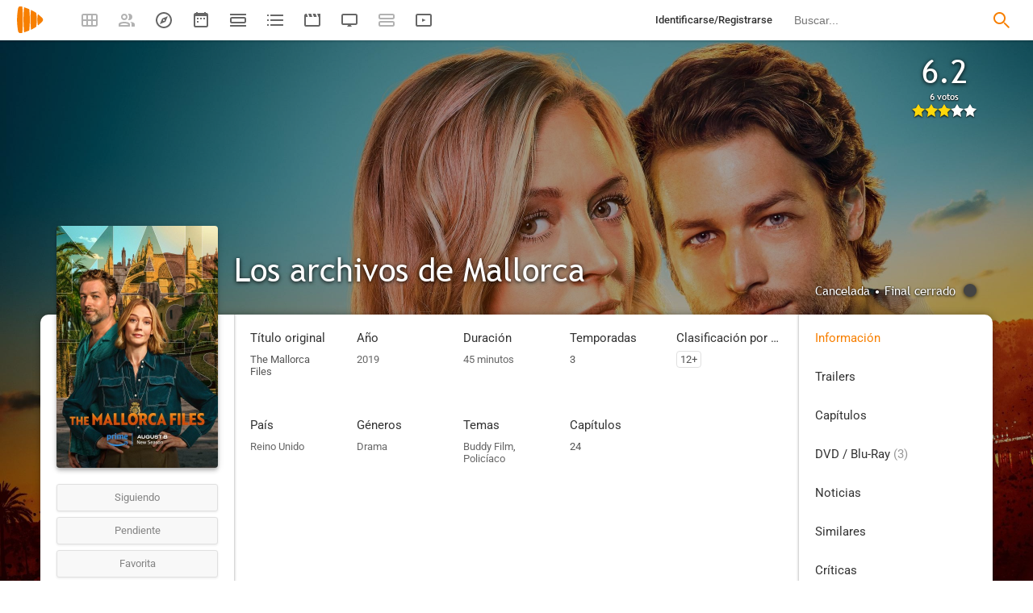

--- FILE ---
content_type: text/html; charset=UTF-8
request_url: https://playmax.mx/the-mallorca-files-f98391
body_size: 26618
content:
<!DOCTYPE html PUBLIC "-//W3C//DTD XHTML 1.0 Strict//EN" "http://www.w3.org/TR/xhtml1/DTD/xhtml1-strict.dtd">
<html xmlns:og="http://ogp.me/ns#" xmlns="http://www.w3.org/1999/xhtml" dir="ltr" lang="es" xml:lang="es" xmlns:expr="http://www.google.com/2005/gml/expr">
<head>
<meta http-equiv="content-type" content="text/html; charset=UTF-8" />
<title>Los archivos de Mallorca (2019) - PlayMax</title>
<meta name="apple-mobile-web-app-title" content="PlayMax">
<meta name="application-name" content="PlayMax">
<meta name="apple-itunes-app" content="app-id=1450105440, app-argument=https://playmax.mx/los-archivos-de-mallorca-f98391">
<link rel="manifest" href="/manifest.json">
<link rel="alternate" hreflang="es" href="https://playmax.mx/los-archivos-de-mallorca-f98391" />

<link rel="canonical" href="https://playmax.mx/los-archivos-de-mallorca-f98391" />
<meta property="og:url" content="https://playmax.mx/los-archivos-de-mallorca-f98391">

	<link rel="apple-touch-icon-precomposed" sizes="57x57" href="https://playmax.xyz/images/favicon/apple-touch-icon-57x57.png" />
	<link rel="apple-touch-icon-precomposed" sizes="114x114" href="https://playmax.xyz/images/favicon/apple-touch-icon-114x114.png" />
	<link rel="apple-touch-icon-precomposed" sizes="72x72" href="https://playmax.xyz/images/favicon/apple-touch-icon-72x72.png" />
	<link rel="apple-touch-icon-precomposed" sizes="144x144" href="https://playmax.xyz/images/favicon/apple-touch-icon-144x144.png" />
	<link rel="apple-touch-icon-precomposed" sizes="60x60" href="https://playmax.xyz/images/favicon/apple-touch-icon-60x60.png" />
	<link rel="apple-touch-icon-precomposed" sizes="120x120" href="https://playmax.xyz/images/favicon/apple-touch-icon-120x120.png" />
	<link rel="apple-touch-icon-precomposed" sizes="76x76" href="https://playmax.xyz/images/favicon/apple-touch-icon-76x76.png" />
	<link rel="apple-touch-icon-precomposed" sizes="152x152" href="https://playmax.xyz/images/favicon/apple-touch-icon-152x152.png" />
	<link rel="icon" type="image/png" href="https://playmax.xyz/images/favicon/favicon-196x196.png" sizes="196x196" />
	<link rel="icon" type="image/png" href="https://playmax.xyz/images/favicon/favicon-96x96.png" sizes="96x96" />
	<link rel="icon" type="image/png" href="https://playmax.xyz/images/favicon/favicon-32x32.png" sizes="32x32" />
	<link rel="icon" type="image/png" href="https://playmax.xyz/images/favicon/favicon-16x16.png" sizes="16x16" />
	<link rel="icon" type="image/png" href="https://playmax.xyz/images/favicon/favicon-128.png" sizes="128x128" />
	<meta name="application-name" content="&nbsp;"/>
	<meta name="msapplication-TileColor" content="#FFFFFF" />
	<meta name="msapplication-TileImage" content="https://playmax.xyz/images/favicon/mstile-144x144.png" />
	<meta name="msapplication-square70x70logo" content="https://playmax.xyz/images/favicon/mstile-70x70.png" />
	<meta name="msapplication-square150x150logo" content="https://playmax.xyz/images/favicon/mstile-150x150.png" />
	<meta name="msapplication-wide310x150logo" content="https://playmax.xyz/images/favicon/mstile-310x150.png" />
	<meta name="msapplication-square310x310logo" content="https://playmax.xyz/images/favicon/mstile-310x310.png" />


<meta http-equiv="content-style-type" content="text/css" />
<meta http-equiv="content-language" content="es" />
<meta http-equiv="imagetoolbar" content="no" />


<meta name="description" content="La relación que establecen una ambiciosa detective británica y su despreocupado compañero alemán. Emparejados por accidente, los dos deberán aprender a trabajar juntos en un conjunto de casos en Palma...">
<meta property="og:description" content="La relación que establecen una ambiciosa detective británica y su despreocupado compañero alemán. Emparejados por accidente, los dos deberán aprender a trabajar juntos en un conjunto de casos en Palma...">
<meta name="twitter:description" content="La relación que establecen una ambiciosa detective británica y su despreocupado compañero alemán. Emparejados por accidente, los dos deberán aprender a trabajar juntos en un conjunto de casos en Palma...">

<link rel="image_src" href="https://playmax.xyz/img/card/ficha_twitter/197/0/98391.jpg"/>
<meta property="og:image" content="https://playmax.xyz/img/card/ficha_twitter/197/0/98391.jpg" />
<meta property="image" content="https://playmax.xyz/img/card/ficha_twitter/197/0/98391.jpg" />
<meta name="twitter:image" content="https://playmax.xyz/img/card/ficha_twitter/197/0/98391.jpg">
<meta name="twitter:card" content="summary_large_image">

<link rel="prefetch" href="https://playmax.xyz/img/season/100/41/1724376271/20487.jpg" as="image">

<link rel="prefetch" href="https://playmax.xyz/img/season/100/55/1724376271/27106.jpg" as="image">

<link rel="prefetch" href="https://playmax.xyz/img/season/100/135/1724376272/67200.jpg" as="image">


<link rel="alternate" href="android-app://mx.playmax.app/https/playmax.mx/.*-f.*" />
<link rel="alternate" href="android-app://mx.playmax.app/https/playmax.mx/user.*" />
<link rel="alternate" href="android-app://mx.playmax.app/https/playmax.mx/.*-l.*" />
<link rel="alternate" href="android-app://mx.playmax.app/https/playmax.mx/.*-s.*" />
<link rel="alternate" href="android-app://mx.playmax.app/https/playmax.mx/comment*" />
<link rel="alternate" href="android-app://mx.playmax.app/https/playmax.mx/user/*/stats" />
<link rel="alternate" href="android-app://mx.playmax.app/https/playmax.mx/user/*/stats/*" />

<meta property="og:site_name" content="PlayMax">
<meta property="og:title" content="Los archivos de Mallorca (2019) - PlayMax">
<meta name="title" content="Los archivos de Mallorca (2019) - PlayMax">
<meta name="twitter:title" content="Los archivos de Mallorca (2019)">
<meta name="twitter:site" content="@PlayMaxApp">


<meta name="viewport" id="viewport" content="width=device-width, maximum-scale=5" content_d="width=320, initial-scale=1, maximum-scale=5, minimum-scale=0"/>


<!--
	Style name:			PM design
	Original author:	PlayMax ( https://playmax.mx/ )
	Modified by:		PlayMax ( https://playmax.mx/ )
-->

<meta name='impact-site-verification' value='-1141150462'>
<meta name='impact-site-verification' value='-653971701'>
<script type="application/ld+json">
{
	"@context": "http://schema.org",
	"@type": "WebSite",
	"url": "https://playmax.mx/",
	"name": "PlayMax",
	"potentialAction":
	{
		"@type": "SearchAction",
		"target": "https://playmax.mx/buscar.php?buscar={search_term_string}&mode=fichas",
 		"query-input": "required name=search_term_string"
	}
}
</script>

<script id="valuesearch">0</script>
<script id="activearrow">0</script>
<meta name="pm_user_data" id="pm_user_data" content="{&quot;user_id&quot;:1,&quot;username&quot;:&quot;Anonymous&quot;,&quot;user_avatar&quot;:&quot;https:\/\/playmax.xyz\/avatar\/1_2098723692.jpg&quot;}">
<script type="text/javascript">

var dc_amp = '';
var dc_ic = '';
var user_logged = false;
var user_id_conect = parseInt('1');
var user_offset = parseInt('3600');
var rd_active = true;
var rd_more_info = false;
var rd_more_size = 0;
var current_domain = 'playmax.mx';
var cdn_url = 'https://playmax.xyz';
var pm_url = 'https://playmax.mx';
var footer_height = 81;

function request_login(message)
{
	message = message || 'Tienes que estar identificado para poder utilizar esta función';
	message_error(message);
}
</script>

<script type="text/javascript" src="https://playmax.xyz/gzip/script/playmax.js?a=479" fetchpriority="high"></script>
<!-- TCF stub -->
<script type="text/javascript">
!function(){"use strict";var t,e,o=(t=function(t){function e(t){return(e="function"==typeof Symbol&&"symbol"==typeof Symbol.iterator?function(t){return typeof t}:function(t){return t&&"function"==typeof Symbol&&t.constructor===Symbol&&t!==Symbol.prototype?"symbol":typeof t})(t)}t.exports=function(){for(var t,o,n=[],r=window,a=r;a;){try{if(a.frames.__tcfapiLocator){t=a;break}}catch(t){}if(a===r.top)break;a=a.parent}t||(function t(){var e=r.document,o=!!r.frames.__tcfapiLocator;if(!o)if(e.body){var n=e.createElement("iframe");n.style.cssText="display:none",n.name="__tcfapiLocator",e.body.appendChild(n)}else setTimeout(t,5);return!o}(),r.__tcfapi=function(){for(var t=arguments.length,e=new Array(t),r=0;r<t;r++)e[r]=arguments[r];if(!e.length)return n;"setGdprApplies"===e[0]?e.length>3&&2===parseInt(e[1],10)&&"boolean"==typeof e[3]&&(o=e[3],"function"==typeof e[2]&&e[2]("set",!0)):"ping"===e[0]?"function"==typeof e[2]&&e[2]({gdprApplies:o,cmpLoaded:!1,cmpStatus:"stub"}):n.push(e)},r.addEventListener("message",(function(t){var o="string"==typeof t.data,n={};if(o)try{n=JSON.parse(t.data)}catch(t){}else n=t.data;var r="object"===e(n)&&null!==n?n.__tcfapiCall:null;r&&window.__tcfapi(r.command,r.version,(function(e,n){var a={__tcfapiReturn:{returnValue:e,success:n,callId:r.callId}};t&&t.source&&t.source.postMessage&&t.source.postMessage(o?JSON.stringify(a):a,"*")}),r.parameter)}),!1))}},t(e={exports:{}}),e.exports);o()}();
</script>
<!-- Default Consent Mode config -->
<script>
    //<![CDATA[
    window.dataLayer = window.dataLayer || [];
    function gtag(){dataLayer.push(arguments);}
    gtag('consent', 'default', {
        'ad_storage': 'denied',
        'analytics_storage': 'denied',
        'functionality_storage': 'denied',
        'personalization_storage': 'denied',
        'security_storage': 'denied',
        'ad_user_data': 'denied',
        'ad_personalization': 'denied',
        'wait_for_update': 1500
    });
    gtag('set', 'ads_data_redaction', true);
    gtag('set', 'url_passthrough', true);
    (function(){
        const s={adStorage:{storageName:"ad_storage",serialNumber:0},analyticsStorage:{storageName:"analytics_storage",serialNumber:1},functionalityStorage:{storageName:"functionality_storage",serialNumber:2},personalizationStorage:{storageName:"personalization_storage",serialNumber:3},securityStorage:{storageName:"security_storage",serialNumber:4},adUserData:{storageName:"ad_user_data",serialNumber:5},adPersonalization:{storageName:"ad_personalization",serialNumber:6}};let c=localStorage.getItem("__lxG__consent__v2");if(c){c=JSON.parse(c);if(c&&c.cls_val)c=c.cls_val;if(c)c=c.split("|");if(c&&c.length&&typeof c[14]!==undefined){c=c[14].split("").map(e=>e-0);if(c.length){let t={};Object.values(s).sort((e,t)=>e.serialNumber-t.serialNumber).forEach(e=>{t[e.storageName]=c[e.serialNumber]?"granted":"denied"});gtag("consent","update",t)}}}
        if(Math.random() < 0.05) {if (window.dataLayer && (window.dataLayer.some(e => e[0] === 'js' && e[1] instanceof Date) || window.dataLayer.some(e => e['event'] === 'gtm.js' && e['gtm.start'] == true ))) {document.head.appendChild(document.createElement('img')).src = "//clickiocdn.com/utr/gtag/?sid=230384";}}
    })();
    //]]>
</script>

	<!--<script type="text/javascript">playmax.loadScriptOnLoad('https://pagead2.googlesyndication.com/pagead/js/adsbygoogle.js?client=ca-pub-9797654625010771', {async: true, crossOrigin: 'anonymous'})</script>-->
	<script async type="text/javascript" src="https://pagead2.googlesyndication.com/pagead/js/adsbygoogle.js?client=ca-pub-9797654625010771" crossorigin="anonymous"></script>
	

<link rel="stylesheet" type="text/css" media="screen, projection" href="https://playmax.xyz/style.css?a=555" crossorigin/>


<link rel="stylesheet" type="text/css" media="screen, projection" href="https://playmax.xyz/gzip/css/playmax.css?a=199" crossorigin>


<!--<link href="https://fonts.googleapis.com/css?family=Roboto:100,100i,300,300i,400,400i,500,500i,700,700i,900,900i&amp;subset=cyrillic,cyrillic-ext,greek,greek-ext,latin-ext,vietnamese" rel="stylesheet">-->
<style type="text/css">@font-face {font-family:Roboto;font-style:normal;font-weight:400;src:url(/cf-fonts/s/roboto/5.0.11/greek/400/normal.woff2);unicode-range:U+0370-03FF;font-display:swap;}@font-face {font-family:Roboto;font-style:normal;font-weight:400;src:url(/cf-fonts/s/roboto/5.0.11/latin-ext/400/normal.woff2);unicode-range:U+0100-02AF,U+0304,U+0308,U+0329,U+1E00-1E9F,U+1EF2-1EFF,U+2020,U+20A0-20AB,U+20AD-20CF,U+2113,U+2C60-2C7F,U+A720-A7FF;font-display:swap;}@font-face {font-family:Roboto;font-style:normal;font-weight:400;src:url(/cf-fonts/s/roboto/5.0.11/cyrillic/400/normal.woff2);unicode-range:U+0301,U+0400-045F,U+0490-0491,U+04B0-04B1,U+2116;font-display:swap;}@font-face {font-family:Roboto;font-style:normal;font-weight:400;src:url(/cf-fonts/s/roboto/5.0.11/cyrillic-ext/400/normal.woff2);unicode-range:U+0460-052F,U+1C80-1C88,U+20B4,U+2DE0-2DFF,U+A640-A69F,U+FE2E-FE2F;font-display:swap;}@font-face {font-family:Roboto;font-style:normal;font-weight:400;src:url(/cf-fonts/s/roboto/5.0.11/greek-ext/400/normal.woff2);unicode-range:U+1F00-1FFF;font-display:swap;}@font-face {font-family:Roboto;font-style:normal;font-weight:400;src:url(/cf-fonts/s/roboto/5.0.11/latin/400/normal.woff2);unicode-range:U+0000-00FF,U+0131,U+0152-0153,U+02BB-02BC,U+02C6,U+02DA,U+02DC,U+0304,U+0308,U+0329,U+2000-206F,U+2074,U+20AC,U+2122,U+2191,U+2193,U+2212,U+2215,U+FEFF,U+FFFD;font-display:swap;}@font-face {font-family:Roboto;font-style:normal;font-weight:400;src:url(/cf-fonts/s/roboto/5.0.11/vietnamese/400/normal.woff2);unicode-range:U+0102-0103,U+0110-0111,U+0128-0129,U+0168-0169,U+01A0-01A1,U+01AF-01B0,U+0300-0301,U+0303-0304,U+0308-0309,U+0323,U+0329,U+1EA0-1EF9,U+20AB;font-display:swap;}@font-face {font-family:Roboto;font-style:italic;font-weight:400;src:url(/cf-fonts/s/roboto/5.0.11/cyrillic-ext/400/italic.woff2);unicode-range:U+0460-052F,U+1C80-1C88,U+20B4,U+2DE0-2DFF,U+A640-A69F,U+FE2E-FE2F;font-display:swap;}@font-face {font-family:Roboto;font-style:italic;font-weight:400;src:url(/cf-fonts/s/roboto/5.0.11/latin-ext/400/italic.woff2);unicode-range:U+0100-02AF,U+0304,U+0308,U+0329,U+1E00-1E9F,U+1EF2-1EFF,U+2020,U+20A0-20AB,U+20AD-20CF,U+2113,U+2C60-2C7F,U+A720-A7FF;font-display:swap;}@font-face {font-family:Roboto;font-style:italic;font-weight:400;src:url(/cf-fonts/s/roboto/5.0.11/greek-ext/400/italic.woff2);unicode-range:U+1F00-1FFF;font-display:swap;}@font-face {font-family:Roboto;font-style:italic;font-weight:400;src:url(/cf-fonts/s/roboto/5.0.11/latin/400/italic.woff2);unicode-range:U+0000-00FF,U+0131,U+0152-0153,U+02BB-02BC,U+02C6,U+02DA,U+02DC,U+0304,U+0308,U+0329,U+2000-206F,U+2074,U+20AC,U+2122,U+2191,U+2193,U+2212,U+2215,U+FEFF,U+FFFD;font-display:swap;}@font-face {font-family:Roboto;font-style:italic;font-weight:400;src:url(/cf-fonts/s/roboto/5.0.11/cyrillic/400/italic.woff2);unicode-range:U+0301,U+0400-045F,U+0490-0491,U+04B0-04B1,U+2116;font-display:swap;}@font-face {font-family:Roboto;font-style:italic;font-weight:400;src:url(/cf-fonts/s/roboto/5.0.11/greek/400/italic.woff2);unicode-range:U+0370-03FF;font-display:swap;}@font-face {font-family:Roboto;font-style:italic;font-weight:400;src:url(/cf-fonts/s/roboto/5.0.11/vietnamese/400/italic.woff2);unicode-range:U+0102-0103,U+0110-0111,U+0128-0129,U+0168-0169,U+01A0-01A1,U+01AF-01B0,U+0300-0301,U+0303-0304,U+0308-0309,U+0323,U+0329,U+1EA0-1EF9,U+20AB;font-display:swap;}@font-face {font-family:Roboto;font-style:normal;font-weight:500;src:url(/cf-fonts/s/roboto/5.0.11/cyrillic-ext/500/normal.woff2);unicode-range:U+0460-052F,U+1C80-1C88,U+20B4,U+2DE0-2DFF,U+A640-A69F,U+FE2E-FE2F;font-display:swap;}@font-face {font-family:Roboto;font-style:normal;font-weight:500;src:url(/cf-fonts/s/roboto/5.0.11/latin/500/normal.woff2);unicode-range:U+0000-00FF,U+0131,U+0152-0153,U+02BB-02BC,U+02C6,U+02DA,U+02DC,U+0304,U+0308,U+0329,U+2000-206F,U+2074,U+20AC,U+2122,U+2191,U+2193,U+2212,U+2215,U+FEFF,U+FFFD;font-display:swap;}@font-face {font-family:Roboto;font-style:normal;font-weight:500;src:url(/cf-fonts/s/roboto/5.0.11/vietnamese/500/normal.woff2);unicode-range:U+0102-0103,U+0110-0111,U+0128-0129,U+0168-0169,U+01A0-01A1,U+01AF-01B0,U+0300-0301,U+0303-0304,U+0308-0309,U+0323,U+0329,U+1EA0-1EF9,U+20AB;font-display:swap;}@font-face {font-family:Roboto;font-style:normal;font-weight:500;src:url(/cf-fonts/s/roboto/5.0.11/cyrillic/500/normal.woff2);unicode-range:U+0301,U+0400-045F,U+0490-0491,U+04B0-04B1,U+2116;font-display:swap;}@font-face {font-family:Roboto;font-style:normal;font-weight:500;src:url(/cf-fonts/s/roboto/5.0.11/greek-ext/500/normal.woff2);unicode-range:U+1F00-1FFF;font-display:swap;}@font-face {font-family:Roboto;font-style:normal;font-weight:500;src:url(/cf-fonts/s/roboto/5.0.11/latin-ext/500/normal.woff2);unicode-range:U+0100-02AF,U+0304,U+0308,U+0329,U+1E00-1E9F,U+1EF2-1EFF,U+2020,U+20A0-20AB,U+20AD-20CF,U+2113,U+2C60-2C7F,U+A720-A7FF;font-display:swap;}@font-face {font-family:Roboto;font-style:normal;font-weight:500;src:url(/cf-fonts/s/roboto/5.0.11/greek/500/normal.woff2);unicode-range:U+0370-03FF;font-display:swap;}@font-face {font-family:Roboto;font-style:italic;font-weight:500;src:url(/cf-fonts/s/roboto/5.0.11/latin/500/italic.woff2);unicode-range:U+0000-00FF,U+0131,U+0152-0153,U+02BB-02BC,U+02C6,U+02DA,U+02DC,U+0304,U+0308,U+0329,U+2000-206F,U+2074,U+20AC,U+2122,U+2191,U+2193,U+2212,U+2215,U+FEFF,U+FFFD;font-display:swap;}@font-face {font-family:Roboto;font-style:italic;font-weight:500;src:url(/cf-fonts/s/roboto/5.0.11/vietnamese/500/italic.woff2);unicode-range:U+0102-0103,U+0110-0111,U+0128-0129,U+0168-0169,U+01A0-01A1,U+01AF-01B0,U+0300-0301,U+0303-0304,U+0308-0309,U+0323,U+0329,U+1EA0-1EF9,U+20AB;font-display:swap;}@font-face {font-family:Roboto;font-style:italic;font-weight:500;src:url(/cf-fonts/s/roboto/5.0.11/cyrillic-ext/500/italic.woff2);unicode-range:U+0460-052F,U+1C80-1C88,U+20B4,U+2DE0-2DFF,U+A640-A69F,U+FE2E-FE2F;font-display:swap;}@font-face {font-family:Roboto;font-style:italic;font-weight:500;src:url(/cf-fonts/s/roboto/5.0.11/greek/500/italic.woff2);unicode-range:U+0370-03FF;font-display:swap;}@font-face {font-family:Roboto;font-style:italic;font-weight:500;src:url(/cf-fonts/s/roboto/5.0.11/latin-ext/500/italic.woff2);unicode-range:U+0100-02AF,U+0304,U+0308,U+0329,U+1E00-1E9F,U+1EF2-1EFF,U+2020,U+20A0-20AB,U+20AD-20CF,U+2113,U+2C60-2C7F,U+A720-A7FF;font-display:swap;}@font-face {font-family:Roboto;font-style:italic;font-weight:500;src:url(/cf-fonts/s/roboto/5.0.11/greek-ext/500/italic.woff2);unicode-range:U+1F00-1FFF;font-display:swap;}@font-face {font-family:Roboto;font-style:italic;font-weight:500;src:url(/cf-fonts/s/roboto/5.0.11/cyrillic/500/italic.woff2);unicode-range:U+0301,U+0400-045F,U+0490-0491,U+04B0-04B1,U+2116;font-display:swap;}@font-face {font-family:Roboto;font-style:normal;font-weight:700;src:url(/cf-fonts/s/roboto/5.0.11/latin/700/normal.woff2);unicode-range:U+0000-00FF,U+0131,U+0152-0153,U+02BB-02BC,U+02C6,U+02DA,U+02DC,U+0304,U+0308,U+0329,U+2000-206F,U+2074,U+20AC,U+2122,U+2191,U+2193,U+2212,U+2215,U+FEFF,U+FFFD;font-display:swap;}@font-face {font-family:Roboto;font-style:normal;font-weight:700;src:url(/cf-fonts/s/roboto/5.0.11/greek/700/normal.woff2);unicode-range:U+0370-03FF;font-display:swap;}@font-face {font-family:Roboto;font-style:normal;font-weight:700;src:url(/cf-fonts/s/roboto/5.0.11/cyrillic-ext/700/normal.woff2);unicode-range:U+0460-052F,U+1C80-1C88,U+20B4,U+2DE0-2DFF,U+A640-A69F,U+FE2E-FE2F;font-display:swap;}@font-face {font-family:Roboto;font-style:normal;font-weight:700;src:url(/cf-fonts/s/roboto/5.0.11/latin-ext/700/normal.woff2);unicode-range:U+0100-02AF,U+0304,U+0308,U+0329,U+1E00-1E9F,U+1EF2-1EFF,U+2020,U+20A0-20AB,U+20AD-20CF,U+2113,U+2C60-2C7F,U+A720-A7FF;font-display:swap;}@font-face {font-family:Roboto;font-style:normal;font-weight:700;src:url(/cf-fonts/s/roboto/5.0.11/vietnamese/700/normal.woff2);unicode-range:U+0102-0103,U+0110-0111,U+0128-0129,U+0168-0169,U+01A0-01A1,U+01AF-01B0,U+0300-0301,U+0303-0304,U+0308-0309,U+0323,U+0329,U+1EA0-1EF9,U+20AB;font-display:swap;}@font-face {font-family:Roboto;font-style:normal;font-weight:700;src:url(/cf-fonts/s/roboto/5.0.11/cyrillic/700/normal.woff2);unicode-range:U+0301,U+0400-045F,U+0490-0491,U+04B0-04B1,U+2116;font-display:swap;}@font-face {font-family:Roboto;font-style:normal;font-weight:700;src:url(/cf-fonts/s/roboto/5.0.11/greek-ext/700/normal.woff2);unicode-range:U+1F00-1FFF;font-display:swap;}@font-face {font-family:Roboto;font-style:italic;font-weight:700;src:url(/cf-fonts/s/roboto/5.0.11/latin-ext/700/italic.woff2);unicode-range:U+0100-02AF,U+0304,U+0308,U+0329,U+1E00-1E9F,U+1EF2-1EFF,U+2020,U+20A0-20AB,U+20AD-20CF,U+2113,U+2C60-2C7F,U+A720-A7FF;font-display:swap;}@font-face {font-family:Roboto;font-style:italic;font-weight:700;src:url(/cf-fonts/s/roboto/5.0.11/cyrillic-ext/700/italic.woff2);unicode-range:U+0460-052F,U+1C80-1C88,U+20B4,U+2DE0-2DFF,U+A640-A69F,U+FE2E-FE2F;font-display:swap;}@font-face {font-family:Roboto;font-style:italic;font-weight:700;src:url(/cf-fonts/s/roboto/5.0.11/greek/700/italic.woff2);unicode-range:U+0370-03FF;font-display:swap;}@font-face {font-family:Roboto;font-style:italic;font-weight:700;src:url(/cf-fonts/s/roboto/5.0.11/vietnamese/700/italic.woff2);unicode-range:U+0102-0103,U+0110-0111,U+0128-0129,U+0168-0169,U+01A0-01A1,U+01AF-01B0,U+0300-0301,U+0303-0304,U+0308-0309,U+0323,U+0329,U+1EA0-1EF9,U+20AB;font-display:swap;}@font-face {font-family:Roboto;font-style:italic;font-weight:700;src:url(/cf-fonts/s/roboto/5.0.11/greek-ext/700/italic.woff2);unicode-range:U+1F00-1FFF;font-display:swap;}@font-face {font-family:Roboto;font-style:italic;font-weight:700;src:url(/cf-fonts/s/roboto/5.0.11/cyrillic/700/italic.woff2);unicode-range:U+0301,U+0400-045F,U+0490-0491,U+04B0-04B1,U+2116;font-display:swap;}@font-face {font-family:Roboto;font-style:italic;font-weight:700;src:url(/cf-fonts/s/roboto/5.0.11/latin/700/italic.woff2);unicode-range:U+0000-00FF,U+0131,U+0152-0153,U+02BB-02BC,U+02C6,U+02DA,U+02DC,U+0304,U+0308,U+0329,U+2000-206F,U+2074,U+20AC,U+2122,U+2191,U+2193,U+2212,U+2215,U+FEFF,U+FFFD;font-display:swap;}</style>
<link href="https://playmax.xyz/gzip/css/fonts.css?a=10" rel="stylesheet" type="text/css" crossorigin>



	<script type="text/javascript">

		playmax.withoutAccount = !user_logged;

	</script>

</head>

<body id="phpbb" style="min-width: 320px;/*min-width: 620px;*/" class="section-ficha ltr">
<div style="width: 11px; height: 0px;" id="cseneccc2"><div id="cseneccc" style="width: calc(100% - 10px);"></div></div>

<div id="fb-root"></div>


<div class="popup_m" id="popup_m" style="display: none;">
	<o class="popupdos" style="z-index: -1; background: rgba(0, 0, 0, 0.8);" onclick="mostrar_ocultar('popup_m', '2');"></o>
	<div class="popuptres">


		<div id="popup_m_t"></div>

		<o class="cerrar" title="Cerrar" onclick="mostrar_ocultar('popup_m', '2');" style="position: initial;"></o>
	</div>
	<div id="popup_m_c">
		<div style="margin-top: 150px;" class="s_load1 load26"></div>
	</div>

</div>
<div id="popup_m_n_mo" class="popup_m_n_main popup_m_n_mo">
	<span class="popup_m_n_cf"></span>
	<div class="popup_m_n_immersive">
		<o class="popup_m_n_cl" onclick="popup_m_n('ocultar');"></o>

		<div class="popup_m_n" id="popup_m_n">

			<div class="popup_m_n_h">

				<div id="popup_m_n_t" class="popup_m_n_t"></div>

				<o class="cerrar" title="Cerrar" onclick="popup_m_n('ocultar');" style="position: initial;"></o>

			</div>
			<div id="popup_m_n_c" class="popup_m_n_c">
				<div style="position: absolute; top: 50%; margin-top: -16px; left: 50%; margin-left: -16px;" class="s_load1 load26"></div>
			</div>

		</div>
	</div>
</div>

<div style="visibility: hidden; position: fixed; top: -1000px;"><div id="popup_m_cc_csdl" style="width: 310px;"></div></div>
<div id="popup_m_cc_mo" class="popup_m_n_mo">
	<o class="popup_m_n_cl" onclick="popup_m_c('ocultar');"></o>
	<div class="popup_m_n" id="popup_m_cc">

		<div class="popup_m_n_h">

			<div id="popup_m_cc_t" class="popup_m_n_t">Confirmar</div>

			<o class="cerrar" title="Cerrar" onclick="popup_m_c('ocultar');" style="position: initial;"></o>

		</div>
		<div id="popup_m_cc_c" style="overflow: hidden;" class="popup_m_n_c">
			<div class="popup_m_cc_text" style="line-height: 60px;"></div>
			<div style="margin: 0 10px;">
				<div onclick="popup_m_c('ocultar');" id="popup_m_cc_bc" style="cursor: pointer; display: inline-block; width: 121px; text-align: center; margin: 0 10px;" class="button9">Cancelar</div>
				<div onclick="popup_m_c('ocultar');" id="popup_m_cc_b" style="cursor: pointer; display: inline-block; width: 121px; text-align: center; margin: 0 10px;" class="button9">Aceptar</div>
			</div>
		</div>

	</div>
</div>

<div class="popup_m_s" id="popup_m_s" style="display: none;">
	<o class="popupdos" style="z-index: -1; background: rgba(0, 0, 0, 0.8);" onclick="mostrar_ocultar('popup_m_s', '2');"></o>
	<div class="popup_m_s_c">
		<div class="popuptres d">


			<div id="popup_m_s_t"></div>

			<o class="cerrar_n" title="Cerrar" onclick="mostrar_ocultar('popup_m_s', '2');" style="position: initial;"></o>
		</div>
		<div id="popup_m_s_c">
			<div style="margin-top: 150px;" class="s_load1 load26"></div>
		</div>
	</div>
</div>

<div id="cargando_n_tel" style="display: none;"></div>
<div id="cargando_n" style="display: none;">
	<div>
		<div class="s_load1 load26"></div>
	</div>
</div>

<div id="messages">
</div>

<script type="text/javascript">

	

	enable_ficha_show_images();

	dark_theme_si = false;

	function dark_theme()
	{
		clearTimeout(dark_theme_si);

		if($('html').hasClass('dark_theme'))
		{
			$('html').removeClass('dark_theme').addClass('dark_theme_transition');
			$('.dark_theme_switch').removeClass('a');

			status = 0;
		}
		else
		{
			$('html').addClass('dark_theme dark_theme_transition');
			$('.dark_theme_switch').addClass('a');

			status = 1;
		}

		setCookie('dark_theme', status, false, '/', '.'+current_domain, null, (157680000 * 1000));

		dark_theme_si = setTimeout(function(){

			$('html').removeClass('dark_theme_transition');

		}, 300);
	}

</script>

<div class="bheader_n_bs" style="visibility: hidden;">
</div>

<div class="bheader_n" id="bheader" style="visibility: hidden; background-color: #fff;min-width: 320px;/*min-width: 620px;*/">
	<div style="display: none;" class="bmbs" onclick="mobs();">
		<img src="https://playmax.xyz/svg/666666/menu.svg" alt="Menu" style="width: 20px; height: 20px; padding: 15px 10px 15px 18px;">
	</div>
	<div style="float: left; margin-left: 20px; margin-right: 40px; margin-top: 7px;" class="logo"><a href="/" title="Pagina principal"><img src="https://playmax.xyz/svg/f77f00/pm.svg" height="35" alt="" title=""></a></div>
	<div class="bh_left" style="float: left;">
		<div class="show_secondary_header" onclick="secondary_header_visibility()"></div>

		<a alt="Tus fichas" aria-label="Tus fichas" class="" href="/tusfichas.php" menu='[{"name":"Series","url":"/tusfichas.php?tab=2"},{"name":"Películas","url":"/tusfichas.php?tab=3"},{"name":"Documentales","url":"/tusfichas.php?tab=4"}]' style="opacity: 0.5;">
			<div class="buttonheader_nn buttonHeader--my_fichas" button_key="my_fichas"></div>
		</a>
		<div class="buttonHeaderTitle buttonHeaderTitle--my_fichas"><div>Tus fichas</div></div>
		<a alt="Recomendaciones" aria-label="Recomendaciones" class="" href="/recomendaciones.php" menu='[{"name":"Amigos","url":"/recomendaciones.php"},{"name":"Personalizadas","url":"/recomendaciones.php?mode=personalizadas"}]' style="opacity: 0.5;">
			<div class="buttonheader_nn buttonHeader--recommendations" button_key="recommendations"></div>
		</a>
		<div class="buttonHeaderTitle buttonHeaderTitle--recommendations"><div>Recomendaciones</div></div>
		<a alt="Explorar" aria-label="Explorar" class="" href="/explorar.php" menu='[{"name":"Más populares","url":"/explorar.php"},{"name":"Mejor valoradas","url":"/explorar.php?order=6"},{"separator":1},{"name":"Series","url":"/explorar.php?tipo%5B%5D=1"},{"name":"Películas","url":"/explorar.php?tipo%5B%5D=2"},{"name":"Documentales","url":"/explorar.php?tipo%5B%5D=3"}]'>
			<div class="buttonheader_nn buttonHeader--explore" button_key="explore"></div>
		</a>
		<div class="buttonHeaderTitle buttonHeaderTitle--explore"><div>Explorar</div></div>
		<a alt="Calendario" aria-label="Calendario" class="" href="/calendario.php" menu='[{"name":"Todo","url":"/calendario.php?mode=todo"},{"name":"Solo lo mío","url":"/calendario.php?mode=slm"}]'>
			<div class="buttonheader_nn buttonHeader--calendar" button_key="calendar"></div>
		</a>
		<div class="buttonHeaderTitle buttonHeaderTitle--calendar"><div>Calendario</div></div>
		<a alt="Próximos estrenos" aria-label="Próximos estrenos" class="" href="/proximos_estrenos.php" menu='[{"name":"Todo","url":"/proximos_estrenos.php?only_mine=0"},{"name":"Solo lo mío","url":"/proximos_estrenos.php?only_mine=1"}]'>
			<div class="buttonheader_nn buttonHeader--comingSoon" button_key="comingSoon"><div class="c_new_text" title="Nuevo" style="display: none;">N</div></div>
		</a>
		<div class="buttonHeaderTitle buttonHeaderTitle--comingSoon"><div>Próximos estrenos</div></div>
		<a alt="Listas" aria-label="Listas" class="" href="/listas.php" menu='[{"name":"Más seguidas","url":"/listas.php?orden=1"},{"name":"Con más fichas","url":"/listas.php?orden=2"},{"name":"Mejor valoradas","url":"/listas.php?orden=5"},{"name":"Nuevas","url":"/listas.php?orden=4"},{"name":"Aleatorias","url":"/listas.php?orden=3"}]'>
			<div class="buttonheader_nn buttonHeader--lists" button_key="lists"></div>
		<div class="buttonHeaderTitle buttonHeaderTitle--lists"><div>Listas</div></div>
		
		<a alt="Trailers" aria-label="Trailers" class="" href="/trailers.php" menu='[{"name":"Últimos trailers","url":"/trailers.php"},{"name":"Fichas más nuevas","url":"/trailers.php?ordenar=year"}]'>
			<div class="buttonheader_nn buttonHeader--trailers" button_key="trailers"></div>
		</a>
		<div class="buttonHeaderTitle buttonHeaderTitle--trailers"><div>Trailers</div></div>
		<a alt="Programación TV" aria-label="Programación TV" class="" href="/programacion_tv.php" menu='[{"name":"Todo","url":"/programacion_tv.php?only_mine=0"},{"name":"Solo lo mío","url":"/programacion_tv.php?only_mine=1"},{"separator":1},{"name":"Todos los canales","url":"/programacion_tv.php?channels%5B%5D=all"},{"name":"Solo mis canales","url":"/programacion_tv.php?channels%5B%5D=mine"}]'>
			<div class="buttonheader_nn buttonHeader--tv_broadcasts" button_key="tv_broadcasts"></div>
		</a>
		<div class="buttonHeaderTitle buttonHeaderTitle--tv_broadcasts"><div>Programación TV</div></div>


		<a alt="Actividad" aria-label="Actividad" class="" href="/actividad.php" style="opacity: 0.5;">
			<div class="buttonheader_nn buttonHeader--activity" button_key="activity"></div>
		</a>
		<div class="buttonHeaderTitle buttonHeaderTitle--activity"><div>Actividad</div></div>


		<a alt="Novedades Netflix, HBO Max, Filmin..." aria-label="Novedades Netflix, HBO Max, Filmin..." class="" href="/vod.php" menu='[{"name":"Netflix","url":"/netflix-s12"},{"name":"Amazon Prime Video","url":"/amazon-prime-video-s163"},{"name":"Disney+","url":"/disney-s181"},{"name":"HBO Max","url":"/hbomax-s256"},{"name":"Movistar+","url":"/movistar-s160"},{"name":"Filmin","url":"/filmin-s8"},{"name":"Rakuten TV","url":"/rakuten-tv-s27"},{"name":"Mas...","url":"/vod.php"}]'>
			<div class="buttonheader_nn buttonHeader--vod" button_key="vod"><div class="c_new_text" title="Nuevo" style="display: none;">NEW</div></div>
		</a>
		<div class="buttonHeaderTitle buttonHeaderTitle--vod"><div>Novedades Netflix, HBO Max, Filmin...</div></div>

		<script type="text/javascript">
			
			$('.bh_left > a > .buttonheader_nn').on('mouseenter touchstart', function(e){

				if($(this).attr('button_key'))
				{
					$('.buttonHeaderTitle--'+$(this).attr('button_key')).addClass('show');
				}

			});

			$('.bh_left > a > .buttonheader_nn').on('mouseleave touchend', function(e){

				if($(this).attr('button_key'))
				{
					$('.buttonHeaderTitle--'+$(this).attr('button_key')).removeClass('show');
				}

			});

		</script>
	</div>
	<div class="bh_right" style="float: right;">
		
		<div class="search_form">
			<form action="/buscar.php" method="get" id="search">
				<input onfocus="search_visibility(2)" name="buscar" autocomplete="off" spellcheck="false" id="search_input" type="text" maxlength="128" title="Buscar peliculas, series y documentales." class="inputbox search" onkeyup="search_onkeyup(event, 0)" onpaste="setTimeout(function(event){search_onkeyup(event, 0)}, 100, {event: event})" placeholder="Buscar..." />
				<input type="hidden" id="search_mode" name="mode" value="fichas">
				<button class="bbp" title="Buscar"></button>
			</form>
			<style type="text/css" id="style_search"></style>
		</div>
		
			<a style="float: right;" title="Identificarse/Registrarse" class="cmm_rg" href="/ucp.php?mode=login">
				<div class="buttonheader_nn">Identificarse/Registrarse</div>
			</a>
		
	</div>
	
</div>

<script type="text/javascript">
	
	playmax.showYearStats();

</script>


</script>

<div class="hb_page_menu_content bh_menu_1">
	<a title="Test"  href="/settings.php">
		<div style="margin-top: 0px;">Test</div>
	</a>
</div>
<div class="hb_page_menu_content bh_menu_2">
	<a title="Test"  href="/settings.php">
		<div style="margin-top: 0px;">Test</div>
	</a>
</div>
<div class="hb_page_menu_ocult" onclick="bh_menu_hidden()"></div>
<script type="text/javascript">

	bh_menu_events();

</script>

<div class="search_content">
	<div class="search_obs"></div>
	<div class="search_result">
		<div style="padding: 11px 0px 19px 0px;font-size: 14px;width: 100%;text-align: center;">
			<div class="s_load1 load26"></div>
		</div>
	</div>
	<div class="fup">
		<div onclick="search_mode(1)" class="a search_mode_f">Fichas</div>
		<div onclick="search_mode(2)" class="search_mode_u">Usuarios</div>
		<div onclick="search_mode(3)" class="search_mode_p">Personas</div>
	</div>
</div>

<div class="search_ocult" onclick="search_visibility(0)"></div>



<div class="secondary_header" style="opacity: 0;"></div>
<div class="secondary_header_close" onclick="hidden_secondary_header();"></div>

<script type="text/javascript">

mp_active();
rd_ocult_search(true);
domQuery('.secondary_header').css({opacity: 1});



</script>
<div class="b_seg">
	<a title="Tus fichas" class="" href="/tusfichas.php">
		<div class="bb_seg">Tus fichas</div>
	</a>
	<div class="b_seg_show_more b_seg_show_more1" onclick="b_seg_menu_visibility(1)"></div>
	<cb></cb>
	<div class="b_seg_more b_seg_more1" menu='[{"name":"Series","url":"/tusfichas.php?tab=2"},{"name":"Películas","url":"/tusfichas.php?tab=3"},{"name":"Documentales","url":"/tusfichas.php?tab=4"}]'></div>
	<a title="Recomendaciones" class="" href="/recomendaciones.php">
		<div class="bb_seg">Recomendaciones</div>
	</a>
	<div class="b_seg_show_more b_seg_show_more2" onclick="b_seg_menu_visibility(2)"></div>
	<cb></cb>
	<div class="b_seg_more b_seg_more2" menu='[{"name":"Amigos","url":"/recomendaciones.php"},{"name":"Personalizadas","url":"/recomendaciones.php?mode=personalizadas"}]'></div>
	<a title="Explorar" class="" href="/explorar.php">
		<div class="bb_seg">Explorar</div>
	</a>
	<div class="b_seg_show_more b_seg_show_more3" onclick="b_seg_menu_visibility(3)"></div>
	<cb></cb>
	<div class="b_seg_more b_seg_more3" menu='[{"name":"Más populares","url":"/explorar.php"},{"name":"Mejor valoradas","url":"/explorar.php?order=6"},{"separator":1},{"name":"Series","url":"/explorar.php?tipo%5B%5D=1"},{"name":"Películas","url":"/explorar.php?tipo%5B%5D=2"},{"name":"Documentales","url":"/explorar.php?tipo%5B%5D=3"}]'></div>
	<a title="Calendario" class="" href="/calendario.php">
		<div class="bb_seg">Calendario</div>
	</a>
	<div class="b_seg_show_more b_seg_show_more4" onclick="b_seg_menu_visibility(4)"></div>
	<cb></cb>
	<div class="b_seg_more b_seg_more4" menu='[{"name":"Todo","url":"/calendario.php?mode=todo"},{"name":"Solo lo mío","url":"/calendario.php?mode=slm"}]'></div>
	<a title="Próximos estrenos" class="" href="/proximos_estrenos.php">
		<div class="bb_seg" style="position: relative;">Próximos estrenos<div class="c_new_text" title="Nuevo" style="right: 0px; top: 6px; display: none;">NEW</div></div>
	</a>
	<div class="b_seg_show_more b_seg_show_more10" onclick="b_seg_menu_visibility(10)"></div>
	<cb></cb>
	<div class="b_seg_more b_seg_more10" menu='[{"name":"Todo","url":"/proximos_estrenos.php?only_mine=0"},{"name":"Solo lo mío","url":"/proximos_estrenos.php?only_mine=1"}]'></div>
	<a title="Listas" class="" href="/listas.php">
		<div class="bb_seg">Listas</div>
	</a>
	<div class="b_seg_show_more b_seg_show_more5" onclick="b_seg_menu_visibility(5)"></div>
	<cb></cb>
	<div class="b_seg_more b_seg_more5" menu='[{"name":"Más seguidas","url":"/listas.php?orden=1"},{"name":"Con más fichas","url":"/listas.php?orden=2"},{"name":"Mejor valoradas","url":"/listas.php?orden=5"},{"name":"Nuevas","url":"/listas.php?orden=4"},{"name":"Aleatorias","url":"/listas.php?orden=3"}]'></div>
	
	<a title="Trailers" class="" href="/trailers.php">
		<div class="bb_seg">Trailers</div>
	</a>
	<div class="b_seg_show_more b_seg_show_more7" onclick="b_seg_menu_visibility(7)"></div>
	<cb></cb>
	<div class="b_seg_more b_seg_more7" menu='[{"name":"Últimos trailers","url":"/trailers.php"},{"name":"Fichas más nuevas","url":"/trailers.php?ordenar=year"}]'></div>
	<a title="Programación TV" class="" href="/programacion_tv.php">
		<div class="bb_seg" style="position: relative;">Programación TV</div>
	</a>
	<div class="b_seg_show_more b_seg_show_more8" onclick="b_seg_menu_visibility(8)"></div>
	<cb></cb>
	<div class="b_seg_more b_seg_more8" menu='[{"name":"Todo","url":"/programacion_tv.php?only_mine=0"},{"name":"Solo lo mío","url":"/programacion_tv.php?only_mine=1"},{"separator":1},{"name":"Todos los canales","url":"/programacion_tv.php?channels%5B%5D=all"},{"name":"Solo mis canales","url":"/programacion_tv.php?channels%5B%5D=mine"}]'></div>
	<a title="Novedades Netflix, HBO Max, Filmin..." class="" href="/vod.php">
		<div class="bb_seg" style="position: relative;">Novedades Netfli...<div class="c_new_text" title="Nuevo" style="right: 0px; top: 6px; display: none;">NEW</div></div>
	</a>
	<div class="b_seg_show_more b_seg_show_more9" onclick="b_seg_menu_visibility(9)"></div>
	<cb></cb>
	<div class="b_seg_more b_seg_more9" menu='[{"name":"Netflix","url":"/netflix-s12"},{"name":"Amazon Prime Video","url":"/amazon-prime-video-s163"},{"name":"Disney+","url":"/disney-s181"},{"name":"HBO Max","url":"/hbomax-s256"},{"name":"Movistar+","url":"/movistar-s160"},{"name":"Filmin","url":"/filmin-s8"},{"name":"Rakuten TV","url":"/rakuten-tv-s27"},{"name":"Mas...","url":"/vod.php"}]'></div>
</div>
<div class="b_seg_c" onclick="mobs();" style="display: none; opacity: 0;"></div>
<div class="b_more_c" onclick="" style="display: none; opacity: 0;"></div>
<div style="width: 100%; height: 68px;"></div>

<div id="wrap" style="min-width: 320px;/*min-width: 620px;*/ box-sizing: border-box;">

<script>
	function wrap_min_height()
	{
		//var wrap = document.querySelector('#wrap');
		//if(wrap) wrap.style.minHeight = (window.innerHeight - 131)+'px';
	}
	wrap_min_height();
</script>


<style type="text/css" id="c_fichas_style"></style>
<style type="text/css" id="c_fichas_cover_style"></style>
<div class="title_h_divs"></div>
<div id="page-body" class="NewS">
	<div id="load"></div>
<script type="application/ld+json">{"@context":"https:\/\/schema.org","@type":"TVSeries","url":"https:\/\/playmax.mx\/los-archivos-de-mallorca-f98391","name":"Los archivos de Mallorca","image":"https:\/\/playmax.xyz\/img\/c\/400\/197\/1721754361\/98391.jpg","description":"La relación que establecen una ambiciosa detective británica y su despreocupado compañero alemán. Emparejados por accidente, los dos deberán aprender a trabajar juntos en un conjunto de casos en Palma de Mallorca. Totalmente opuestos, ella es Miranda Blake, detective de la Policía Metropolitana de Londres, y él es Max Winter, detective alemán. Les ha unido Inés Villegas, jefa de policía de Palma de Mallorca, para resolver diversos delitos, generalmente cometidos contra la comunidad internacional en la isla de Mallorca. Normalmente Inés les asigna casos de menor importancia ya que los detectives no son españoles.","datePublished":2019,"timeRequired":"PT45M","genre":["Drama"],"keywords":"buddy film,policíaco","countryOfOrigin":"GB","aggregateRating":{"@type":"AggregateRating","bestRating":10,"worstRating":1,"ratingValue":6.2,"ratingCount":6},"review":[],"director":[{"@type":"Person","url":"\/bryn-higgins-p103414","name":"Bryn Higgins"},{"@type":"Person","url":"\/christiana-ebohon-green-p445008","name":"Christiana Ebohon-Green"},{"@type":"Person","url":"\/charles-palmer-p98392","name":"Charles Palmer"},{"@type":"Person","url":"\/charlie-palmer-p374555","name":"Charlie Palmer"}],"actor":[{"@type":"Person","url":"\/elen-rhys-p77546","name":"Elen Rhys"},{"@type":"Person","url":"\/julian-looman-p750351","name":"Julian Looman"},{"@type":"Person","url":"\/nacho-aldeguer-p51781","name":"Nacho Aldeguer"},{"@type":"Person","url":"\/maria-fernandez-ache-p877130","name":"María Fernández Ache"},{"@type":"Person","url":"\/tabata-cerezo-p358984","name":"Tábata Cerezo"},{"@type":"Person","url":"\/jan-cornet-p10433","name":"Jan Cornet"},{"@type":"Person","url":"\/amy-beth-hayes-p9070","name":"Amy Beth Hayes"},{"@type":"Person","url":"\/olga-hueso-p69096","name":"Olga Hueso"},{"@type":"Person","url":"\/aidan-mcardle-p10934","name":"Aidan McArdle"},{"@type":"Person","url":"\/tanya-moodie-p9847","name":"Tanya Moodie"},{"@type":"Person","url":"\/pablo-scola-p77738","name":"Pablo Scola"},{"@type":"Person","url":"\/silvina-buchbauer-p320816","name":"Silvina Buchbauer"},{"@type":"Person","url":"\/robert-cavanah-p62196","name":"Robert Cavanah"},{"@type":"Person","url":"\/rafael-cebrian-p96786","name":"Rafael Cebrian"},{"@type":"Person","url":"\/richard-cunningham-p3240","name":"Richard Cunningham"},{"@type":"Person","url":"\/maximilian-dirr-p312078","name":"Maximilian Dirr"},{"@type":"Person","url":"\/michael-epp-p317617","name":"Michael Epp"},{"@type":"Person","url":"\/michael-a-grimm-p88099","name":"Michael A. Grimm"},{"@type":"Person","url":"\/lucia-guerrero-p1899","name":"Lucía Guerrero"},{"@type":"Person","url":"\/matthias-zera-p741741","name":"Matthias Zera"}],"musicBy":[{"@type":"Person","url":"\/charlie-mole-p134911","name":"Charlie Mole"}],"numberOfSeasons":3,"numberOfEpisodes":24,"episode":[{"@type":"TVEpisode","partOfSeason":1,"episodeNumber":"01","name":"Honor entre ladrones","datePublished":"2019-11-25"},{"@type":"TVEpisode","partOfSeason":1,"episodeNumber":"02","name":"El rey de la montaña","datePublished":"2019-11-26"},{"@type":"TVEpisode","partOfSeason":1,"episodeNumber":"03","name":"El icono del oligarca","datePublished":"2019-11-27"},{"@type":"TVEpisode","partOfSeason":1,"episodeNumber":"04","name":"El fan número uno","datePublished":"2019-11-28"},{"@type":"TVEpisode","partOfSeason":1,"episodeNumber":"05","name":"Uvas verdes","datePublished":"2019-11-29"},{"@type":"TVEpisode","partOfSeason":1,"episodeNumber":"06","name":"Matar un ciervo","datePublished":"2019-12-02"},{"@type":"TVEpisode","partOfSeason":1,"episodeNumber":"07","name":"Amigo Henry","datePublished":"2019-12-03"},{"@type":"TVEpisode","partOfSeason":1,"episodeNumber":"08","name":"Muerte por la mañana","datePublished":"2019-12-04"},{"@type":"TVEpisode","partOfSeason":1,"episodeNumber":"09","name":"El mas buscado de Mallorca","datePublished":"2019-12-05"},{"@type":"TVEpisode","partOfSeason":1,"episodeNumber":10,"name":"Ex Factor","datePublished":"2019-12-06"},{"@type":"TVEpisode","partOfSeason":2,"episodeNumber":"01","name":"El Maestro","datePublished":"2021-02-01"},{"@type":"TVEpisode","partOfSeason":2,"episodeNumber":"02","name":"Secretos del pasado","datePublished":"2021-02-02"},{"@type":"TVEpisode","partOfSeason":2,"episodeNumber":"03","name":"Un plato servido frío","datePublished":"2021-02-03"},{"@type":"TVEpisode","partOfSeason":2,"episodeNumber":"04","name":"El juego mas bello","datePublished":"2021-02-04"},{"@type":"TVEpisode","partOfSeason":2,"episodeNumber":"05","name":"La pluma azul","datePublished":"2021-02-05"},{"@type":"TVEpisode","partOfSeason":2,"episodeNumber":"06","name":"El fugitivo José Rey","datePublished":"2021-02-08"},{"@type":"TVEpisode","partOfSeason":3,"episodeNumber":"01","name":"All That Glisters","datePublished":"2024-08-08"},{"@type":"TVEpisode","partOfSeason":3,"episodeNumber":"02","name":"Clandestino","datePublished":"2024-08-08"},{"@type":"TVEpisode","partOfSeason":3,"episodeNumber":"03","name":"The Spanish Prisoner","datePublished":"2024-08-08"},{"@type":"TVEpisode","partOfSeason":3,"episodeNumber":"04","name":"Water Water","datePublished":"2024-08-08"},{"@type":"TVEpisode","partOfSeason":3,"episodeNumber":"05","name":"The Great Escape","datePublished":"2024-08-08"},{"@type":"TVEpisode","partOfSeason":3,"episodeNumber":"06","name":"A Girls Best Friend","datePublished":"2024-08-08"},{"@type":"TVEpisode","partOfSeason":3,"episodeNumber":"07","name":"Madre","datePublished":"2024-08-08"},{"@type":"TVEpisode","partOfSeason":3,"episodeNumber":"08","name":"The Enemy Within","datePublished":"2024-08-08"}]}</script>
<script type="text/javascript">

	var ficha = playmax.page('ficha');

	function valoracion_json_body(c_valoracion)
	{
		var c_valoracion_json_html = '<div class="c_val hover'+((c_valoracion['FONDO']) ? ' fondo' : '')+'" size_h="13" delay="0.3" position="b" title_h="<b>Valoracion:</b> '+c_valoracion['VALORACION']+((c_valoracion['USER_VALORACION'] != '') ? '<br><b>Su valoracion:</b> '+c_valoracion['USER_VALORACION'] : '')+((c_valoracion['VOTANTES'] != '' || c_valoracion['VOTANTES'] === 0) ? '<br><b>Votos:</b> '+c_valoracion['VOTANTES'] : '')+'"><div class="c_val_val'+((c_valoracion['DECIMAL']) ? ' decimal' : '')+'">'+c_valoracion['VALORACION_ROUND']+'</div>'+((c_valoracion['LETRAS']) ? '<div class="c_val_txt">'+c_valoracion['LETRAS']+'</div>' : '')+'<div class="c_val_remove'+((c_valoracion['USER_VALORACION'] && c_valoracion['REMOVE_URL']) ? ' uv' : '')+'"><div title="Eliminar valoracion"></div></div><div class="c_val_stars"><div class="c_val_stars_uno" style="width: '+c_valoracion['W_UNO']+'px;"><img src="'+cdn_url+'/svg/f77f00/vf.svg"></div><div class="c_val_stars_dos" style="width: '+c_valoracion['W_DOS']+'px;"><img src="'+cdn_url+'/svg/ffd80a/vf.svg" style="margin-left: -'+c_valoracion['W_UNO']+'px;"></div><div class="c_val_stars_tres" style="width: '+c_valoracion['W_TRES']+'px;"><img src="'+cdn_url+'/svg/'+((c_valoracion['FONDO']) ? 'ffffff' : '999999')+'/vf.svg" style="margin-left: -'+c_valoracion['ML_TRES']+'px;"></div></div><div class="c_val_data" val="'+c_valoracion['VALORACION']+'" val_round="'+c_valoracion['VALORACION_ROUND']+'" user_val="'+c_valoracion['USER_VALORACION']+'" votantes="'+c_valoracion['VOTANTES']+'" url="'+c_valoracion['URL']+'" remove_url="'+c_valoracion['REMOVE_URL']+'" onset="'+c_valoracion['ONSET']+'" show_votes="'+c_valoracion['SHOW_VOTES']+'" rating_zoom="'+c_valoracion['RATING_ZOOM']+'"></div></div>';

		return c_valoracion_json_html;
	}

	var ficha_titulo = 'Los archivos de Mallorca';
	var current_temporada = '1';
	var valor_c = {"643464":{"valoracion":10,"votantes":"1"},"643465":{"valoracion":10,"votantes":"1"},"643466":{"valoracion":10,"votantes":"1"},"643467":{"valoracion":10,"votantes":"1"},"643468":{"valoracion":10,"votantes":"1"},"643469":{"valoracion":10,"votantes":"1"},"643470":{"valoracion":9,"votantes":"1"},"643471":{"valoracion":10,"votantes":"1"},"643472":{"valoracion":10,"votantes":"1"},"643473":{"valoracion":9,"votantes":"1"},"854292":{"valoracion":10,"votantes":"1"},"855093":{"valoracion":8,"votantes":"1"},"855094":{"valoracion":9,"votantes":"1"},"855095":{"valoracion":10,"votantes":"1"},"855096":{"valoracion":9,"votantes":"1"},"855097":{"valoracion":8,"votantes":"1"},"1454599":{"valoracion":10,"votantes":"1"},"1454600":{"valoracion":10,"votantes":"1"},"1454601":{"valoracion":10,"votantes":"1"},"1454602":{"valoracion":10,"votantes":"1"},"1454603":{"valoracion":10,"votantes":"1"},"1454604":{"valoracion":10,"votantes":"1"},"1454605":{"valoracion":10,"votantes":"1"},"1454606":{"valoracion":10,"votantes":"1"}};
	var vod_compatible_sites = {"3cat":"3Cat","acontra":"acontra+","acontra_amazon_channel":"acontra+ Amazon Channel","acorn_tv_amazon_channel":"Acorn TV Amazon Channel","agalega":"AGalega","amazon":"Amazon","amazon_prime_video":"Amazon Prime Video","amazon_prime_video_store":"Amazon Prime Video Store","amc_amazon_channel":"AMC+ Amazon Channel","amc_selekt_amazon_channel":"AMC Selekt Amazon Channel","animebox":"AnimeBox","animebox_alquiler":"AnimeBox Alquiler","animebox_amazon_channel":"AnimeBox Amazon Channel","animebox_sensei":"AnimeBox Sensei","animebox_tomodachi":"AnimeBox Tomodachi","apple_itunes":"Apple iTunes","apple_tv":"Apple TV+","apple_tv_amazon_channel":"Apple TV+ Amazon Channel","apuntmedia":"\u00c0 Punt","argo":"Argo","arte":"Arte","artiflix":"Artiflix","atresplayer":"AtresPlayer","atresplayer_amazon_channel":"Atresplayer Amazon Channel","bloodstreamtv":"BloodStream","broadwayhd":"BroadwayHD","caixaforum":"CaixaForum+","canalsurmas":"CanalSur M\u00e1s","chili":"CHILI","cinear":"CINE.AR PLAY","clan":"Clan TVE","classix":"Classix","cortosdemetraje":"Cortos de metraje","crunchyroll":"Crunchyroll","crunchyroll_amazon_channel":"Crunchyroll Amazon Channel","cultpix":"Cultpix","curiositystream":"CuriosityStream","dekkoo":"Dekkoo","disney":"Disney+","distro_tv":"DistroTV","divergente":"Divergente","dizi":"Dizi","dizi_amazon_channel":"Dizi Amazon Channel","docsville":"Docsville","efilm":"eFilm","eitb":"EiTB","facebook_watch":"Facebook Watch","fawesome":"Fawesome","filmin":"Filmin","filmin_premier":"Filmin Premier","filmyco":"Film&Co","filmzie":"Filmzie","flixole":"FlixOl\u00e9","flixole_amazon_channel":"FlixOl\u00e9 Amazon Channel","found":"FOUND","fubotv":"FuboTV","google_play":"Google Play","guidedoc":"GuideDoc","hayu_amazon_channel":"hayu Amazon Channel","hbomax":"HBO Max","hbomax_amazon_channel":"HBO Max Amazon Channel","historia_amazon_channel":"Historia Amazon Channel","ib3alacarta":"IB3 a la carta","iqiyi":"iQIYI","jonuplay":"JonuPlay","jonuplay_amazon_channel":"JonuPlay Amazon Channel","kocowa":"Kocowa+","lionsgate_amazon_channel":"LIONSGATE+ Amazon Channel","love_nature_amazon_channel":"Love Nature Amazon Channel","magellantv":"MagellanTV","makusi":"MAKUSI","mgm_amazon_channel":"MGM+ Amazon Channel","mitele":"Mitele","movistar":"Movistar+","movistar_alquiler":"Movistar+ Alquiler","movistar_fibra":"Movistar+ Fibra","mubi":"Mubi","mubi_amazon_channel":"Mubi Amazon Channel","netflix":"Netflix","netflix_ads":"Netflix Ads","noggin_amazon_channel":"Noggin Amazon Channel","orange_tv":"Orange TV","outtv_amazon_channel":"OUTtv Amazon Channel","pash_amazon_channel":"Pash Amazon Channel","planethorror_amazon_channel":"Planet Horror Amazon Channel","plex":"Plex","pluto_tv":"Pluto TV","podimo":"Podimo","primeran":"Primeran","rakuten_tv":"Rakuten TV","rakuten_viki":"Rakuten Viki","real_crime_amazon_channel":"Real Crime Amazon Channel","rtve":"RTVE","runtime":"Runtime","shadowz":"Shadowz","shadowz_amazon_channel":"Shadowz Amazon Channel","skyshowtime":"SkyShowtime","skyshowtime_amazon_channel":"SkyShowtime Amazon Channel","sx3":"SX3","tivify":"Tivify","tivify_plus":"Tivify Plus","tivify_premium":"Tivify Premium","truestory":"True Story","tv5monde":"TV5MONDEplus","tvcortos_amazon_channel":"TVCortos Amazon Channel","tvplayer":"TVPlayer","vimeo":"Vimeo","vimeo_on_demand":"Vimeo on Demand","vix_amazon_channel":"ViX Amazon Channel","wetv":"WeTV","wikiflix":"WikiFlix","wowpresentsplus":"WOW Presents Plus","youku":"Youku","youtube":"YouTube"};
	var vod_compatible_sites2 = [{"name":"3Cat","image":"https:\/\/playmax.xyz\/img\/vod\/1698777170\/3cat.jpg"},{"name":"acontra+","image":"https:\/\/playmax.xyz\/img\/vod\/1645798925\/acontra.jpg"},{"name":"acontra+ Amazon Channel","image":"https:\/\/playmax.xyz\/img\/vod\/1642945389\/acontra_amazon_channel.jpg"},{"name":"Acorn TV Amazon Channel","image":"https:\/\/playmax.xyz\/img\/vod\/1617381850\/acorn_tv_amazon_channel.jpg"},{"name":"AGalega","image":"https:\/\/playmax.xyz\/img\/vod\/1705674771\/agalega.jpg"},{"name":"Amazon","image":"https:\/\/playmax.xyz\/img\/vod\/1529245538\/amazon.jpg"},{"name":"Amazon Prime Video","image":"https:\/\/playmax.xyz\/img\/vod\/1529661770\/amazon_prime_video.jpg"},{"name":"Amazon Prime Video Store","image":"https:\/\/playmax.xyz\/img\/vod\/1588179628\/amazon_prime_video_store.jpg"},{"name":"AMC+ Amazon Channel","image":"https:\/\/playmax.xyz\/img\/vod\/1655310034\/amc_amazon_channel.jpg"},{"name":"AMC Selekt Amazon Channel","image":"https:\/\/playmax.xyz\/img\/vod\/1703154444\/amc_selekt_amazon_channel.jpg"},{"name":"AnimeBox","image":"https:\/\/playmax.xyz\/img\/vod\/1680370918\/animebox.jpg"},{"name":"AnimeBox Alquiler","image":"https:\/\/playmax.xyz\/img\/vod\/1680371991\/animebox_alquiler.jpg"},{"name":"AnimeBox Amazon Channel","image":"https:\/\/playmax.xyz\/img\/vod\/1762880875\/animebox_amazon_channel.jpg"},{"name":"AnimeBox Sensei","image":"https:\/\/playmax.xyz\/img\/vod\/1680372027\/animebox_sensei.jpg"},{"name":"AnimeBox Tomodachi","image":"https:\/\/playmax.xyz\/img\/vod\/1680371777\/animebox_tomodachi.jpg"},{"name":"Apple iTunes","image":"https:\/\/playmax.xyz\/img\/vod\/1526814261\/apple_itunes.jpg"},{"name":"Apple TV+","image":"https:\/\/playmax.xyz\/img\/vod\/1569317517\/apple_tv.jpg"},{"name":"Apple TV+ Amazon Channel","image":"https:\/\/playmax.xyz\/img\/vod\/1747567539\/apple_tv_amazon_channel.jpg"},{"name":"\u00c0 Punt","image":"https:\/\/playmax.xyz\/img\/vod\/1554626244\/apuntmedia.jpg"},{"name":"Argo","image":"https:\/\/playmax.xyz\/img\/vod\/1615200376\/argo.jpg"},{"name":"Arte","image":"https:\/\/playmax.xyz\/img\/vod\/1693135365\/arte.jpg"},{"name":"Artiflix","image":"https:\/\/playmax.xyz\/img\/vod\/1768502027\/artiflix.jpg"},{"name":"AtresPlayer","image":"https:\/\/playmax.xyz\/img\/vod\/1555407168\/atresplayer.jpg"},{"name":"Atresplayer Amazon Channel","image":"https:\/\/playmax.xyz\/img\/vod\/1689331657\/atresplayer_amazon_channel.jpg"},{"name":"BloodStream","image":"https:\/\/playmax.xyz\/img\/vod\/1758112617\/bloodstreamtv.jpg"},{"name":"BroadwayHD","image":"https:\/\/playmax.xyz\/img\/vod\/1616261410\/broadwayhd.jpg"},{"name":"CaixaForum+","image":"https:\/\/playmax.xyz\/img\/vod\/1671471742\/caixaforum.jpg"},{"name":"CanalSur M\u00e1s","image":"https:\/\/playmax.xyz\/img\/vod\/1657728922\/canalsurmas.jpg"},{"name":"CHILI","image":"https:\/\/playmax.xyz\/img\/vod\/1669221042\/chili.jpg"},{"name":"CINE.AR PLAY","image":"https:\/\/playmax.xyz\/img\/vod\/1607008225\/cinear.jpg"},{"name":"Clan TVE","image":"https:\/\/playmax.xyz\/img\/vod\/1526019515\/clan.jpg"},{"name":"Classix","image":"https:\/\/playmax.xyz\/img\/vod\/1653315156\/classix.jpg"},{"name":"Cortos de metraje","image":"https:\/\/playmax.xyz\/img\/vod\/1761319142\/cortosdemetraje.jpg"},{"name":"Crunchyroll","image":"https:\/\/playmax.xyz\/img\/vod\/1510086189\/crunchyroll.jpg"},{"name":"Crunchyroll Amazon Channel","image":"https:\/\/playmax.xyz\/img\/vod\/1730195064\/crunchyroll_amazon_channel.jpg"},{"name":"Cultpix","image":"https:\/\/playmax.xyz\/img\/vod\/1646839811\/cultpix.jpg"},{"name":"CuriosityStream","image":"https:\/\/playmax.xyz\/img\/vod\/1598805668\/curiositystream.jpg"},{"name":"Dekkoo","image":"https:\/\/playmax.xyz\/img\/vod\/1619365617\/dekkoo.jpg"},{"name":"Disney+","image":"https:\/\/playmax.xyz\/img\/vod\/1753962257\/disney.jpg"},{"name":"DistroTV","image":"https:\/\/playmax.xyz\/img\/vod\/1629732669\/distro_tv.jpg"},{"name":"Divergente","image":"https:\/\/playmax.xyz\/img\/vod\/1736797246\/divergente.jpg"},{"name":"Dizi","image":"https:\/\/playmax.xyz\/img\/vod\/1634548854\/dizi.jpg"},{"name":"Dizi Amazon Channel","image":"https:\/\/playmax.xyz\/img\/vod\/1634548935\/dizi_amazon_channel.jpg"},{"name":"Docsville","image":"https:\/\/playmax.xyz\/img\/vod\/1658741321\/docsville.jpg"},{"name":"eFilm","image":"https:\/\/playmax.xyz\/img\/vod\/1694976095\/efilm.jpg"},{"name":"EiTB","image":"https:\/\/playmax.xyz\/img\/vod\/1604490107\/eitb.jpg"},{"name":"Facebook Watch","image":"https:\/\/playmax.xyz\/img\/vod\/1599232322\/facebook_watch.jpg"},{"name":"Fawesome","image":"https:\/\/playmax.xyz\/img\/vod\/1720701464\/fawesome.jpg"},{"name":"Filmin","image":"https:\/\/playmax.xyz\/img\/vod\/1592481019\/filmin.jpg"},{"name":"Filmin Premier","image":"https:\/\/playmax.xyz\/img\/vod\/1592481018\/filmin_premier.jpg"},{"name":"Film&Co","image":"https:\/\/playmax.xyz\/img\/vod\/1696155670\/filmyco.jpg"},{"name":"Filmzie","image":"https:\/\/playmax.xyz\/img\/vod\/1616348710\/filmzie.jpg"},{"name":"FlixOl\u00e9","image":"https:\/\/playmax.xyz\/img\/vod\/1548615341\/flixole.jpg"},{"name":"FlixOl\u00e9 Amazon Channel","image":"https:\/\/playmax.xyz\/img\/vod\/1617381614\/flixole_amazon_channel.jpg"},{"name":"FOUND","image":"https:\/\/playmax.xyz\/img\/vod\/1758113368\/found.jpg"},{"name":"FuboTV","image":"https:\/\/playmax.xyz\/img\/vod\/1584886630\/fubotv.jpg"},{"name":"Google Play","image":"https:\/\/playmax.xyz\/img\/vod\/1510083324\/google_play.jpg"},{"name":"GuideDoc","image":"https:\/\/playmax.xyz\/img\/vod\/1591623511\/guidedoc.jpg"},{"name":"hayu Amazon Channel","image":"https:\/\/playmax.xyz\/img\/vod\/1667928238\/hayu_amazon_channel.jpg"},{"name":"HBO Max","image":"https:\/\/playmax.xyz\/img\/vod\/1753783405\/hbomax.jpg"},{"name":"HBO Max Amazon Channel","image":"https:\/\/playmax.xyz\/img\/vod\/1753783401\/hbomax_amazon_channel.jpg"},{"name":"Historia Amazon Channel","image":"https:\/\/playmax.xyz\/img\/vod\/1654507687\/historia_amazon_channel.jpg"},{"name":"IB3 a la carta","image":"https:\/\/playmax.xyz\/img\/vod\/1726668854\/ib3alacarta.jpg"},{"name":"iQIYI","image":"https:\/\/playmax.xyz\/img\/vod\/1667736505\/iqiyi.jpg"},{"name":"JonuPlay","image":"https:\/\/playmax.xyz\/img\/vod\/1595256309\/jonuplay.jpg"},{"name":"JonuPlay Amazon Channel","image":"https:\/\/playmax.xyz\/img\/vod\/1749221091\/jonuplay_amazon_channel.jpg"},{"name":"Kocowa+","image":"https:\/\/playmax.xyz\/img\/vod\/1712493919\/kocowa.jpg"},{"name":"LIONSGATE+ Amazon Channel","image":"https:\/\/playmax.xyz\/img\/vod\/1665392948\/lionsgate_amazon_channel.jpg"},{"name":"Love Nature Amazon Channel","image":"https:\/\/playmax.xyz\/img\/vod\/1654510286\/love_nature_amazon_channel.jpg"},{"name":"MagellanTV","image":"https:\/\/playmax.xyz\/img\/vod\/1616676143\/magellantv.jpg"},{"name":"MAKUSI","image":"https:\/\/playmax.xyz\/img\/vod\/1714144677\/makusi.jpg"},{"name":"MGM+ Amazon Channel","image":"https:\/\/playmax.xyz\/img\/vod\/1684848998\/mgm_amazon_channel.jpg"},{"name":"Mitele","image":"https:\/\/playmax.xyz\/img\/vod\/1510086704\/mitele.jpg"},{"name":"Movistar+","image":"https:\/\/playmax.xyz\/img\/vod\/1527747781\/movistar.jpg"},{"name":"Movistar+ Alquiler","image":"https:\/\/playmax.xyz\/img\/vod\/1579107655\/movistar_alquiler.jpg"},{"name":"Movistar+ Fibra","image":"https:\/\/playmax.xyz\/img\/vod\/1717411715\/movistar_fibra.jpg"},{"name":"Mubi","image":"https:\/\/playmax.xyz\/img\/vod\/1591710141\/mubi.jpg"},{"name":"Mubi Amazon Channel","image":"https:\/\/playmax.xyz\/img\/vod\/1617381560\/mubi_amazon_channel.jpg"},{"name":"Netflix","image":"https:\/\/playmax.xyz\/img\/vod\/1599832593\/netflix.jpg"},{"name":"Netflix Ads","image":"https:\/\/playmax.xyz\/img\/vod\/1668024807\/netflix_ads.jpg"},{"name":"Noggin Amazon Channel","image":"https:\/\/playmax.xyz\/img\/vod\/1642937831\/noggin_amazon_channel.jpg"},{"name":"Orange TV","image":"https:\/\/playmax.xyz\/img\/vod\/1592329928\/orange_tv.jpg"},{"name":"OUTtv Amazon Channel","image":"https:\/\/playmax.xyz\/img\/vod\/1617389452\/outtv_amazon_channel.jpg"},{"name":"Pash Amazon Channel","image":"https:\/\/playmax.xyz\/img\/vod\/1634315403\/pash_amazon_channel.jpg"},{"name":"Planet Horror Amazon Channel","image":"https:\/\/playmax.xyz\/img\/vod\/1625647699\/planethorror_amazon_channel.jpg"},{"name":"Plex","image":"https:\/\/playmax.xyz\/img\/vod\/1653210920\/plex.jpg"},{"name":"Pluto TV","image":"https:\/\/playmax.xyz\/img\/vod\/1603725078\/pluto_tv.jpg"},{"name":"Podimo","image":"https:\/\/playmax.xyz\/img\/vod\/1706982199\/podimo.jpg"},{"name":"Primeran","image":"https:\/\/playmax.xyz\/img\/vod\/1695805543\/primeran.jpg"},{"name":"Rakuten TV","image":"https:\/\/playmax.xyz\/img\/vod\/1550604937\/rakuten_tv.jpg"},{"name":"Rakuten Viki","image":"https:\/\/playmax.xyz\/img\/vod\/1558462938\/rakuten_viki.jpg"},{"name":"Real Crime Amazon Channel","image":"https:\/\/playmax.xyz\/img\/vod\/1717693659\/real_crime_amazon_channel.jpg"},{"name":"RTVE","image":"https:\/\/playmax.xyz\/img\/vod\/1510085034\/rtve.jpg"},{"name":"Runtime","image":"https:\/\/playmax.xyz\/img\/vod\/1630408359\/runtime.jpg"},{"name":"Shadowz","image":"https:\/\/playmax.xyz\/img\/vod\/1706985439\/shadowz.jpg"},{"name":"Shadowz Amazon Channel","image":"https:\/\/playmax.xyz\/img\/vod\/1706985438\/shadowz_amazon_channel.jpg"},{"name":"SkyShowtime","image":"https:\/\/playmax.xyz\/img\/vod\/1677595700\/skyshowtime.jpg"},{"name":"SkyShowtime Amazon Channel","image":"https:\/\/playmax.xyz\/img\/vod\/1719909791\/skyshowtime_amazon_channel.jpg"},{"name":"SX3","image":"https:\/\/playmax.xyz\/img\/vod\/1669304311\/sx3.jpg"},{"name":"Tivify","image":"https:\/\/playmax.xyz\/img\/vod\/1662028506\/tivify.jpg"},{"name":"Tivify Plus","image":"https:\/\/playmax.xyz\/img\/vod\/1662033216\/tivify_plus.jpg"},{"name":"Tivify Premium","image":"https:\/\/playmax.xyz\/img\/vod\/1662033078\/tivify_premium.jpg"},{"name":"True Story","image":"https:\/\/playmax.xyz\/img\/vod\/1620313551\/truestory.jpg"},{"name":"TV5MONDEplus","image":"https:\/\/playmax.xyz\/img\/vod\/1659697920\/tv5monde.jpg"},{"name":"TVCortos Amazon Channel","image":"https:\/\/playmax.xyz\/img\/vod\/1617392734\/tvcortos_amazon_channel.jpg"},{"name":"TVPlayer","image":"https:\/\/playmax.xyz\/img\/vod\/1599662413\/tvplayer.jpg"},{"name":"Vimeo","image":"https:\/\/playmax.xyz\/img\/vod\/1624876454\/vimeo.jpg"},{"name":"Vimeo on Demand","image":"https:\/\/playmax.xyz\/img\/vod\/1618420067\/vimeo_on_demand.jpg"},{"name":"ViX Amazon Channel","image":"https:\/\/playmax.xyz\/img\/vod\/1737801365\/vix_amazon_channel.jpg"},{"name":"WeTV","image":"https:\/\/playmax.xyz\/img\/vod\/1624203410\/wetv.jpg"},{"name":"WikiFlix","image":"https:\/\/playmax.xyz\/img\/vod\/1767950505\/wikiflix.jpg"},{"name":"WOW Presents Plus","image":"https:\/\/playmax.xyz\/img\/vod\/1616335979\/wowpresentsplus.jpg"},{"name":"Youku","image":"https:\/\/playmax.xyz\/img\/vod\/1687424723\/youku.jpg"},{"name":"YouTube","image":"https:\/\/playmax.xyz\/img\/vod\/1510131672\/youtube.jpg"}];
	var curret_c_cines_filter_v = '3';
	var ex_in_c_a = '';
	var not_f_num = 0;
	var edls = '4';
	var sses = '2';
	var cines_f_zones = '';

	var fichaGraphData = {
		popularity: [{"position":509,"text":"22\/12\/2025"},{"position":3965,"text":"06\/01\/2026"},{"position":4614,"text":"10\/01\/2026"}],
		seasons: [{"season":1,"rating":10,"episodes":[{"episode":"01","rating":10},{"episode":"02","rating":10},{"episode":"03","rating":10},{"episode":"04","rating":10},{"episode":"05","rating":10},{"episode":"06","rating":10},{"episode":"07","rating":9},{"episode":"08","rating":10},{"episode":"09","rating":10},{"episode":10,"rating":9}]},{"season":2,"rating":10,"episodes":[{"episode":"01","rating":10},{"episode":"02","rating":8},{"episode":"03","rating":9},{"episode":"04","rating":10},{"episode":"05","rating":9},{"episode":"06","rating":8}]},{"season":3,"rating":10,"episodes":[{"episode":"01","rating":10},{"episode":"02","rating":10},{"episode":"03","rating":10},{"episode":"04","rating":10},{"episode":"05","rating":10},{"episode":"06","rating":10},{"episode":"07","rating":10},{"episode":"08","rating":10}]}],
		votes: {"rating":6.1669999999999998152588887023739516735076904296875,"votes":6,"ratingVotes":{"1":0,"2":1,"3":0,"4":0,"5":1,"6":2,"7":0,"8":1,"9":0,"10":1}},
	};

	var fichaData = {"lastAvailableEpisode":1454606,"seasons":{"1":[643464,643465,643466,643467,643468,643469,643470,643471,643472,643473],"2":[854292,855093,855094,855095,855096,855097],"3":[1454599,1454600,1454601,1454602,1454603,1454604,1454605,1454606]},"episodes":{"643464":{"id":643464,"episode":1,"viewed":false},"643465":{"id":643465,"episode":2,"viewed":false},"643466":{"id":643466,"episode":3,"viewed":false},"643467":{"id":643467,"episode":4,"viewed":false},"643468":{"id":643468,"episode":5,"viewed":false},"643469":{"id":643469,"episode":6,"viewed":false},"643470":{"id":643470,"episode":7,"viewed":false},"643471":{"id":643471,"episode":8,"viewed":false},"643472":{"id":643472,"episode":9,"viewed":false},"643473":{"id":643473,"episode":10,"viewed":false},"854292":{"id":854292,"episode":1,"viewed":false},"855093":{"id":855093,"episode":2,"viewed":false},"855094":{"id":855094,"episode":3,"viewed":false},"855095":{"id":855095,"episode":4,"viewed":false},"855096":{"id":855096,"episode":5,"viewed":false},"855097":{"id":855097,"episode":6,"viewed":false},"1454599":{"id":1454599,"episode":1,"viewed":false},"1454600":{"id":1454600,"episode":2,"viewed":false},"1454601":{"id":1454601,"episode":3,"viewed":false},"1454602":{"id":1454602,"episode":4,"viewed":false},"1454603":{"id":1454603,"episode":5,"viewed":false},"1454604":{"id":1454604,"episode":6,"viewed":false},"1454605":{"id":1454605,"episode":7,"viewed":false},"1454606":{"id":1454606,"episode":8,"viewed":false}}};

	var _fichaData = {
		id: 98391,
		titleHtml: ficha_titulo,
		url: 'https://playmax.mx/los-archivos-de-mallorca-f98391',
		cover: 'https://playmax.xyz/img/cv/full/197/1758015657/98391.jpg',
		cardImage: 'https://playmax.xyz/img/card/ficha_twitter/197/0/98391.jpg',
		isSerie: true,
		currentSeason: current_temporada,
		inCinemas: false,
		inDvd: true,
		ids: {
			tvdb: 365683,
		},
		seasonsRatingData: {"20487":{"rating":10,"votes":1,"userRating":0},"27106":{"rating":10,"votes":1,"userRating":0},"67200":{"rating":10,"votes":1,"userRating":0}},
		seasonsData: {"20487":{"id":20487,"season":1,"name":"Series 1"},"27106":{"id":27106,"season":2,"name":"Series 2"},"67200":{"id":67200,"season":3,"name":"Temporada 3"}},
		urls: {
			ff: 'https://www.filmaffinity.com/es/film256942.html',
			tmdb: 'https://www.themoviedb.org/tv/95825',
			tvdb: 'http://thetvdb.com/?tab=series&id=365683&lid=16',
			imdb: 'http://www.imdb.com/title/tt9204128',
		},
		episodesFromTMDB: false,
		episodesFromIMDB: false,
		userNoteMarkdown: "",
	};

	playmax.decraptedCss('ficha');

</script>

<style type="text/css" id="f_min_height"></style>
<style type="text/css" id="h_height"></style>
<style type="text/css" id="scroll_fixed_left"></style>
<style type="text/css" id="scroll_fixed_right"></style>
<style type="text/css" id="info_cap"></style>

<script type="text/javascript">
	
	playmax.decraptedJs('ficha');

</script>

<script type="text/javascript">form_events();ficha_events();common_events();</script>
<div class="fichaCover" style="display: none;">
	<div></div>
	<img srcset="https://playmax.xyz/img/cv/700/197/1758015657/98391.jpg 700w, https://playmax.xyz/img/cv/full/197/1758015657/98391.jpg 1920w" alt="Cubierta de Los archivos de Mallorca" src="https://playmax.xyz/img/cv/full/197/1758015657/98391.jpg" fetchpriority="high">
</div>
<div class="fichaContent">
	<div class="fichaBody" style="display: none;">
		<div class="f_t">
			<div style="width: 100%; height: 100%;" onclick="cover_height(2);" ondblclick="window.open('https://playmax.xyz/img/cv/full/197/1758015657/98391.jpg');"></div>

			
				<div style="float: right; padding: 15px 0px 0px 0px; position: absolute; top: 0px; right: 20px;">
					<div class="c_val fondo">
	<div class="c_val_val hover decimal" top_h="35" size_h="13" delay="0.3" position="b" title_h="<b>Valoracion:</b> 6.167<br><b>Su valoracion:</b> 0<br><b>Votos:</b> 6">6.2</div>
	

	<div class="c_val_txt">6 votos</div>
	

	<div class="ratingZoom">
		<div class="c_val_remove">
			<div title="Eliminar valoracion">
			</div>
		</div>
		

		<div class="c_val_stars">
			<div class="c_val_stars_uno" style="width: 0px;">
				<img src="https://playmax.xyz/svg/f77f00/vf.svg" alt="Valoracion: 6.167">
			</div>
			<div class="c_val_stars_dos" style="width: 49px;">
				<img src="https://playmax.xyz/svg/ffd80a/vf.svg" style="margin-left: -0px;" alt="Valoracion: 6.167">
			</div>
			<div class="c_val_stars_tres" style="width: 31px;">
				<img src="https://playmax.xyz/svg/ffffff/vf.svg" style="margin-left: -49px;" alt="Valoracion: 6.167">
			</div>
		</div>
	</div>
	<div class="c_val_data" val="6.167" val_round="6.2" user_val="0" votantes="6" url="data.php?mode=valorar_ficha&amp;value={valoracion}&amp;ficha=98391" remove_url="data.php?mode=eliminar_valoracion_ficha&amp;ficha=98391" affinity_url="" onset="" show_votes="1" rating_zoom="1"></div>
</div>
<style type="text/css">

	.c_val_txt
	{
		height: 12px;
	}
	
	.c_val_stars
	{
		transition: 0.15s;
		transform-origin: top center;
	}

	.c_val.ratingZoom .c_val_stars
	{
		transform: scale(1.4);
	}

	.c_val_remove
	{
		transition: 0.15s;
		transform-origin: top center;
	}

	.c_val.ratingZoom .c_val_remove
	{
		transform: translate(-20px, 0px) scale(1.4);
	}

</style>
				</div>
			
			<div class="f_t_b black sses">
				<div class="f_t_b_ft f_t_b_ft_s"><div><span>Los archivos de Mallorca</span></div></div>
				
				<div class="f_t_edls black" onclick="message_error('Para poder cambiar el estado de una serie tiene que estar identificado')"><div>Cancelada • Final cerrado</div></div>
				
			</div>
			<script type="text/javascript">rd_ficha()</script>
		</div>
		<script type="text/javascript">f_min_height();</script>
		<div class="f_b">
			<script type="text/javascript">fichaCard();</script>
			<div class="f_b_t">
				<script type="text/javascript">rd_ficha()</script>
				<div>
					<div class="f_b_t_c1">
						<div class="f_b_t_i">
							<img src="https://playmax.xyz/img/c/400/197/1721754361/98391.jpg" alt="Caratula, cartel, poster o portada de Los archivos de Mallorca" style="background-color: #41381a;">
						</div>
						<div class="f_b_t_b">
							<div onclick="f_show_mb_m_f();" class="f_b_t_b_a">
								
								Marcar ficha
								
							</div>
							<div class="f_b_t_b_a_f" style="display: none;">
								<div class="f_b_t_b_a_f1">
									
										<div class="f_l_mf f_l_mf1" onclick="message_error('Para poder seguir la ficha tiene que estar identificado');">Siguiendo</div>
									
									<div class="f_l_mf f_l_mf2" onclick="message_error('Para poder marcar como pendiente esta ficha tiene que estar identificado');">Pendiente</div>
									<div class="f_l_mf f_l_mf3" onclick="message_error('Para poder marcar como favorita esta ficha tiene que estar identificado');">Favorita</div>
									<div class="f_l_mf f_l_mf4" onclick="message_error('Para poder marcar como vista esta ficha tiene que estar identificado');">Vista</div>
									<div class="f_l_mf f_l_mf5" style="margin-bottom: 0px;" onclick="message_error('Para poder marcar como abandonada esta ficha tiene que estar identificado');">Abandonada</div>
								</div>
								<div class="f_b_t_b_a_f2" onclick="f_show_mb_m_f();"></div>
							</div>
							<div class="f_b_t_b_mb" onclick="f_show_mb_f();"></div>
							<div class="f_b_t_b_mb_f_c" onclick="f_show_mb_f();"></div>
							<div class="f_b_t_b_mb_f" style="display: none;">
								<div style="opacity: 0.6;">
									<div class="f_l_oc f_l_oc_n" onclick="message_error('Para poder notificarle tiene que estar identificado');" title="Notificarme cuando...">Notificarme cuando...</div>
									<div class="f_l_oc f_l_oc_cp" onclick="message_error('Para poder utilizar esta opción tiene que estar identificado');" title="En capítulos pendientes...">En capítulos pendientes...</div>
									<div class="f_l_oc" onclick="message_error('Para poder añadir una nota privada a una ficha tiene que estar identificado');" title="Añadir nota privada">Añadir nota privada</div>
									<div class="f_l_oc" onclick="message_error('Para poder añadir fichas ha una lista tiene que estar identificado');" title="Añadir a la lista/s">Añadir a la lista/s</div>
									<div class="f_l_oc" onclick="message_error('Para poder recomendar una ficha tiene que estar identificado');" title="Recomendar" style="margin-bottom: 0px;">Recomendar</div>
								</div>
							</div>
						</div>
					</div>
					<div class="f_b_t_c2">
						<div>
							<div class="f_tab1 a" onclick="f_c_tab(1)">Información</div>
							<div class="f_tab2" onclick="f_c_tab(2); load_trailers();">Trailers</div>
							
							<div class="f_tab4" onclick="f_c_tab(4); f_tem_detect_offset(1);">Capítulos</div>
							<div class="f_tab9" onclick="f_c_tab(9); load_dvd();">DVD / Blu-Ray <span>(3)</span></div>
							<div class="f_tab6" onclick="f_c_tab(6); load_noticias();">Noticias</div>
							<div class="f_tab7" onclick="f_c_tab(7); load_parecidas();">Similares</div>
							<div class="f_tab8" onclick="f_c_tab(8); load_coments();">Críticas</div>
						</div>
					</div>
				</div>
			</div>
			<div class="f_b_l">
				<script type="text/javascript">rd_ficha()</script>
				<div>
					<img src="https://playmax.xyz/img/c/400/197/1721754361/98391.jpg" alt="Caratula, cartel, poster o portada de Los archivos de Mallorca" style="background-color: #41381a;"> 
					<div class="f_mf" style="opacity: 0.6;">
						
							<div class="f_l_mf f_l_mf1" onclick="message_error('Para poder seguir la ficha tiene que estar identificado');">Siguiendo</div>
						
						<div class="f_l_mf f_l_mf2" onclick="message_error('Para poder marcar como pendiente esta ficha tiene que estar identificado');">Pendiente</div>
						<div class="f_l_mf f_l_mf3" onclick="message_error('Para poder marcar como favorita esta ficha tiene que estar identificado');">Favorita</div>
						<div class="f_l_mf f_l_mf4" onclick="message_error('Para poder marcar como vista esta ficha tiene que estar identificado');">Finalizada</div>
						<div class="f_l_mf f_l_mf5" onclick="message_error('Para poder marcar como abandonada esta ficha tiene que estar identificado');">Abandonada</div>
					</div>

					<div class="hr_d"></div>
					<div class="f_l_oc" onclick="ficha.shareFicha(98391);" title="Compartir en redes sociales"><img src="https://playmax.xyz/svg/666666/share.svg" alt="Compartir en redes sociales" style="height: 16px; margin: 0px 6px -4px 0px;"> Compartir</div>
					<div class="hr_d" style="margin-top: 10px;"></div>

					<div class="f_oc" style="opacity: 0.6;">
						<div class="f_l_oc f_l_oc_n" onclick="message_error('Para poder notificarle tiene que estar identificado');" title="Notificarme cuando...">Notificarme cuando...</div>
						<div class="f_l_oc f_l_oc_cp" onclick="message_error('Para poder utilizar esta opción tiene que estar identificado');" title="En capítulos pendientes...">En capítulos pendientes...</div>
						<div class="f_l_oc" onclick="message_error('Para poder añadir una nota privada a una ficha tiene que estar identificado');" title="Añadir nota privada">Añadir nota privada</div>
						<div class="f_l_oc" onclick="message_error('Para poder añadir fichas ha una lista tiene que estar identificado');" title="Añadir a la lista/s">Añadir a la lista/s</div>
						<div class="f_l_oc" onclick="message_error('Para poder recomendar una ficha tiene que estar identificado');" title="Recomendar" style="margin-bottom: -10px;">Recomendar</div>
					</div>
				</div>
			</div>
			<div class="f_b_c">
				<script type="text/javascript">rd_ficha()</script>
				<div class="f_c_tab1" style="display: block;">
					
					<style type="text/css">.f_c_i_t > div{width: 20%;}</style>
					
					<div>
						<div class="f_c_i f_c_i_t" style="margin-top: 0px;">
							<div>
								<div>Título original</div>
								<span class="originalTitle">The Mallorca Files</span>
							</div>
							<div>
								<div>Año</div>
								<span><a href="./explorar.php?del=2019&al=2019" class="e_new"><span>2019</span></a></span>
							</div>
							<div>
								<div>Duración</div>
								<span><a href="./explorar.php?de=45&a=45" class="e_new"><span>45 minutos</span></a></span>
							</div>
							
							<div>
								<div>Temporadas</div>
								<span>3</span>
							</div>
							
							<div>
								<div>Clasificación por edades</div>
								<span><span class="fichaContentRating">12+</span></span>
							</div>
							<cb></cb>
						</div>
						<div class="f_c_i f_c_i_t" style="margin-top: 30px;">
							<div>
								<div>País</div>
								<span><a href="./explorar.php?pais=3" class="e_new">Reino Unido</a></span>
							</div>
							<div>
								<div>Géneros</div>
								<span>
									
									<a href="./explorar.php?generos[]=3&vdlf=1" class="e_new"><span>Drama</span></a>
								</span>
							</div>
							<div>
								<div>Temas</div>
								<span>
									
									<a href="./explorar.php?generos[]=19&vdlf=1" class="e_new"><span>Buddy Film</span></a>, 
									<a href="./explorar.php?generos[]=5&vdlf=1" class="e_new"><span>Policíaco</span></a>
								</span>
							</div>
							
							<div>
								<div>Capítulos</div>
								<span>24</span>
							</div>
							
							<cb></cb>
						</div>
					</div>

					
					<div class="f_ad_b1">
						
						<style type="text/css">.f_ad_b1/* > ins*/{padding: 0px 20px; margin-top: 35px !important; position: relative; z-index: 2;}.f_ad_a1 > ins, .f_ad_a1 > ins > ins{opacity: 1 !important;}</style>
						

							<script async src="https://pagead2.googlesyndication.com/pagead/js/adsbygoogle.js?client=ca-pub-9797654625010771" crossorigin="anonymous"></script>
							<!-- Fichas adaptable -->
							<ins class="adsbygoogle f_ad_a1"
								style="display:block; height: 280px;"
								data-ad-client="ca-pub-9797654625010771"
								data-ad-slot="7424500660"
								data-ad-format="auto"
								data-full-width-responsive="true"></ins>
							<script>
								(adsbygoogle = window.adsbygoogle || []).push({});
							</script>

						
					</div>
					

					<div class="f_c_i f_c_i_c userNote" style="position: relative; z-index: 4;display: none;">
						<div>Nota privada</div>
						<span>

							<div style="position: absolute; top: -11px; right: 0px; width: calc(100% - 150px)">
								<div class="userNoteEdit" onclick="ficha.editNote()" title="Editar nota privada"></div>
								<div class="userNoteDelete" onclick="ficha.deleteNote()" title="Eliminar nota privada"></div>
							</div>
							<span class="markdown_text">
							
							</span>
						</span>
					</div>

					<div class="f_c_i f_c_i_c" style="position: relative; z-index: 4;">
						<div>
							Disponible en...
						</div>

						<span>
							<div style="position: absolute; top: -11px; right: 0px; width: calc(100% - 150px)">
								<div class="select style4" style="float: right; padding: 0px 0px 0px 0px; margin-right: 16px; width: initial;">
									<div class="select_a" style="margin-right: 0px; text-align: right;">España</div>
									<div class="selectable" id="vod_f_paises" style="display: none; right: 0px;">
										<div class="oh" style="max-height: 350px;">
											<div class="sel" value="2">España</div>
										</div>
									</div>
									<div class="c_select d" onclick=""></div>
									<script>click_a('vod_f_paises', '3');</script>
								</div>
								<a href="./settings.php?module=prefs&mode=vod">
									<div class="vod_f_conf" title="Configurar sitios"></div>
								</a>
								<div class="vod_f_report" onclick="f_report_error(7, 'vod-site-empty')" title="Reportar problema"></div>
								<div class="vod_f_vcs" onclick="vod_compatible_sites_f()" title="Sitios compatibles">Sitios compatibles</div>
							</div>


							
								<div>

									
										<div class="vod_header">Compra física</div>
										
										<a href="javascript:void(0)" onclick="f_c_tab(9); load_dvd();" onmousedown="f_vod_hit('145', 0);" title="Ver en Amazon">
											<div class="vod_site">
												<div class="vod_image">
													<div style="background-image: url(https://playmax.xyz/img/vod/1529245538/amazon.jpg)"></div>
												</div>
												<div class="vod_text">
													<div class="vod_site_name"><div>Amazon</div></div>
													<div class="vod_available">
														
															<span class="vod_available_type">
																<span class="vod_available_name">Compra física:</span>
																<span class="vod_available_episodes">16 / 24 capítulos</span>
																	<span class="vod_available_prices">
																		<span style="color: #3ca8ec;">SD</span>
																		33.95 €
																	</span>
																
															</span>
														
													</div>
												</div>
												
											</div>
											<cb></cb>
										</a>
										
								</div>
								

						</span>
					</div>


					

					<div class="f_c_i f_c_i_c">
						<div>Sinopsis</div>
						<span style="font-size: 13px; line-height: 22px;">Serie de TV (2019-Actualidad). 3 temporadas. La relación que establecen una ambiciosa detective británica y su despreocupado compañero alemán. Emparejados por accidente, los dos deberán aprender a trabajar juntos en un conjunto de casos en Palma de Mallorca. Totalmente opuestos, ella es Miranda Blake, detective de la Policía Metropolitana de Londres, y él es Max Winter, detective alemán. Les ha unido Inés Villegas, jefa de policía de Palma de Mallorca, para resolver diversos delitos, generalmente cometidos contra la comunidad internacional en la isla de Mallorca. Normalmente Inés les asigna casos de menor importancia ya que los detectives no son españoles. </span>
					</div>
					

					<div class="f_c_i f_c_i_c">
						<div>Enlaces externos</div>
						<span>
							<a href="https://www.amazon.co.uk/dp/B0CZJ9R8VP" target="_blank" class="e_new" title="Web oficial"><img src="https://playmax.xyz/img/exid/1553630046/official_web.jpg" class="ficha_external_link_image" alt="Web oficial"></a><a href="https://www.filmaffinity.com/es/film256942.html" target="_blank" class="e_new" title="Filmaffinity"><img src="https://playmax.xyz/img/exid/1553630495/filmaffinity.jpg" class="ficha_external_link_image" alt="Filmaffinity"></a><a href="https://www.imdb.com/title/tt9204128" target="_blank" class="e_new" title="IMDb"><img src="https://playmax.xyz/img/exid/1553630493/imdb.jpg" class="ficha_external_link_image" alt="IMDb"></a><a href="https://www.themoviedb.org/tv/95825" target="_blank" class="e_new" title="TheMovieDB"><img src="https://playmax.xyz/img/exid/1553630601/themoviedb.jpg" class="ficha_external_link_image" alt="TheMovieDB"></a><a href="http://thetvdb.com/?tab=series&id=365683&lid=16" target="_blank" class="e_new" title="TheTVDB"><img src="https://playmax.xyz/img/exid/1553773718/thetvdb.jpg" class="ficha_external_link_image" alt="TheTVDB"></a><a href="https://www.rottentomatoes.com/tv/the_mallorca_files/" target="_blank" class="e_new" title="Rotten Tomatoes"><img src="https://playmax.xyz/img/exid/1553631147/rottentomatoes.jpg" class="ficha_external_link_image" alt="Rotten Tomatoes"></a><a href="https://www.commonsensemedia.org/tv-reviews/the-mallorca-files" target="_blank" class="e_new" title="Common Sense Media"><img src="https://playmax.xyz/img/exid/1577124091/commonsensemedia.jpg" class="ficha_external_link_image" alt="Common Sense Media"></a><a href="https://seriesgraph.com/show/95825" target="_blank" class="e_new" title=""><img src="https://playmax.xyz/img/exid/1767003211/seriesgraph.jpg" class="ficha_external_link_image" alt=""></a><a href="https://www.wikidata.org/wiki/Q78150447" target="_blank" class="e_new" title="Wikidata"><img src="https://playmax.xyz/img/exid/1713533307/wikidata.jpg" class="ficha_external_link_image" alt="Wikidata"></a>
						</span>
					</div>

					

					<div class="f_c_i f_c_i_c" style="position: relative; padding-bottom: 10px; margin-bottom: -10px; content-visibility: visible;">
						<div>Estadísticas</div>
						<span class="fichaGraph">
							
							<div style="width: 100%; height: 40px;">
								<div class="vod_f_vcs" style="float: left; cursor: initial; margin-left: 18px;">Popularidad</div>
								<div class="select style4" style="float: right; padding: 0px 0px 0px 0px; margin-right: -4px; width: initial;">
									<div class="select_a" style="margin-right: 0px; text-align: right;">Capítulos y Temporadas</div>
									<div class="selectable" id="graph_select" style="display: none; right: 0px;">
										<div class="oh" style="max-height: 500px;">
											<div class="sel" value="votes" onclick="fichaGetStatsRating();">Votos</div>
											
											<div class="sel_separator"></div>
											<div class="sel_subtitle">Valoración general</div>
											<div class="sel" value="seasons" onclick="fichaGraph('seasons', 0);">Capítulos y Temporadas</div>
											<div class="sel" value="only_seasons" onclick="fichaGraph('only_seasons', 0);">Temporadas</div>
											<div class="sel" value="only_episodes" onclick="fichaGraph('only_episodes', 0);">Capítulos</div>
											<div class="sel_separator"></div>
											<div class="sel_subtitle">Valoración temporadas</div>
											<div class="sel" value="seasons" onclick="fichaGraph('seasons', 1);">T1, Series 1</div><div class="sel" value="seasons" onclick="fichaGraph('seasons', 2);">T2, Series 2</div><div class="sel" value="seasons" onclick="fichaGraph('seasons', 3);">T3, Temporada 3</div>
										</div>
									</div>
									<div class="c_select d" onclick=""></div>
								</div>
							</div>
							<div class="fichaGraph--pop"></div>
							<div class="fichaGraph--rat"></div>
							<cb></cb>
						</span>
						<script type="text/javascript">fichaGraph('popularity', 0);fichaGraph('seasons', 0);</script>
					</div>
					<cb></cb>
					
					<div class="f_ad_b2">
						
						<style type="text/css">.f_ad_b2{padding: 0px 20px;margin-top: 35px !important;}.f_ad_a2 > ins, .f_ad_a2 > ins > ins{opacity: 1 !important;}</style>
						
							<script async src="https://pagead2.googlesyndication.com/pagead/js/adsbygoogle.js?client=ca-pub-9797654625010771"></script>
							<!-- Fichas adaptable 2 -->
							<ins class="adsbygoogle f_ad_a2"
							     style="display:block; height: 280px;"
							     data-ad-client="ca-pub-9797654625010771"
							     data-ad-slot="6698231023"
							     data-ad-format="auto"></ins>
							<script>
							(adsbygoogle = window.adsbygoogle || []).push({});
							</script>
						
					</div>
					

					<div class="f_c_i f_c_i_c" style="position: relative;">
						<div><a href="https://playmax.mx/los-archivos-de-mallorca-f98391/credits"><span class="fichaInfoItem--titleLink">Reparto</span></a></div>
						<span>
							<div class="fichaInfoItem--buttons">
								<a href="https://playmax.mx/los-archivos-de-mallorca-f98391/credits"><div class="fichaCrewBigMore" aria-label="Ver más grande" title="Ver más grande"></div></a>
								<div class="fichaCrewBigNext" onclick="ficha.fichaCrewBigNext()" onmouseenter="ficha.fichaCrewBigPreload(2)" title="Desplazar a la derecha"></div>
								<div class="fichaCrewBigPrev" onclick="ficha.fichaCrewBigPrev()" title="Desplazar a la izquierda"></div>
							</div>

							<div class="fichaCrewBigHorizontal">
								<div style="width: calc(120px * 20 - 20px);">
									
									<a href="/elen-rhys-p77546" aria-label="Elen Rhys">
										<div class="fichaCrewBig">
											<div style="background-image: url(https://playmax.xyz/img/p/200/156/1768234037/77546.jpg);" data-image-loaded="1" data-image="https://playmax.xyz/img/p/200/156/1768234037/77546.jpg"></div>
											<span>
												<div>Elen Rhys</div>
												<span>Miranda Blake</span>
											</span>
										</div>
									</a>
									
									<a href="/julian-looman-p750351" aria-label="Julian Looman">
										<div class="fichaCrewBig">
											<div style="background-image: url(https://playmax.xyz/img/p/200/1501/1661544193/750351.jpg);" data-image-loaded="1" data-image="https://playmax.xyz/img/p/200/1501/1661544193/750351.jpg"></div>
											<span>
												<div>Julian Looman</div>
												<span>Max Winter</span>
											</span>
										</div>
									</a>
									
									<a href="/nacho-aldeguer-p51781" aria-label="Nacho Aldeguer">
										<div class="fichaCrewBig">
											<div style="background-image: url(https://playmax.xyz/img/p/200/104/1575563083/51781.jpg);" data-image-loaded="1" data-image="https://playmax.xyz/img/p/200/104/1575563083/51781.jpg"></div>
											<span>
												<div>Nacho Aldeguer</div>
												<span>Federico Ramis</span>
											</span>
										</div>
									</a>
									
									<a href="/maria-fernandez-ache-p877130" aria-label="Mar&iacute;a Fern&aacute;ndez Ache">
										<div class="fichaCrewBig">
											<div style="background-image: url(https://playmax.xyz/images/personas/sinimagen.jpg);" data-image-loaded="1" data-image="https://playmax.xyz/images/personas/sinimagen.jpg"></div>
											<span>
												<div>María Fernández Ache</div>
												<span>Inés Villegas</span>
											</span>
										</div>
									</a>
									
									<a href="/tabata-cerezo-p358984" aria-label="T&aacute;bata Cerezo">
										<div class="fichaCrewBig">
											<div style="background-image: url(https://playmax.xyz/img/p/200/718/1721984819/358984.jpg);" data-image-loaded="1" data-image="https://playmax.xyz/img/p/200/718/1721984819/358984.jpg"></div>
											<span>
												<div>Tábata Cerezo</div>
												<span>Carmen Lorenzo</span>
											</span>
										</div>
									</a>
									
									<a href="/jan-cornet-p10433" aria-label="Jan Cornet">
										<div class="fichaCrewBig">
											<div style="background-image: url(https://playmax.xyz/img/p/200/21/1570453001/10433.jpg);" data-image-loaded="1" data-image="https://playmax.xyz/img/p/200/21/1570453001/10433.jpg"></div>
											<span>
												<div>Jan Cornet</div>
												<span>Victor Alzamora</span>
											</span>
										</div>
									</a>
									
									<a href="/amy-beth-hayes-p9070" aria-label="Amy Beth Hayes">
										<div class="fichaCrewBig">
											<div style="background-image: url(https://playmax.xyz/img/p/200/19/1574636680/9070.jpg);" data-image-loaded="1" data-image="https://playmax.xyz/img/p/200/19/1574636680/9070.jpg"></div>
											<span>
												<div>Amy Beth Hayes</div>
												<span>Leanne Mountford</span>
											</span>
										</div>
									</a>
									
									<a href="/olga-hueso-p69096" aria-label="Olga Hueso">
										<div class="fichaCrewBig">
											<div style="background-image: url(https://playmax.xyz/img/p/200/139/1752215303/69096.jpg);" data-image-loaded="1" data-image="https://playmax.xyz/img/p/200/139/1752215303/69096.jpg"></div>
											<span>
												<div>Olga Hueso</div>
												<span>Roberta Garcia</span>
											</span>
										</div>
									</a>
									
									<a href="/aidan-mcardle-p10934" aria-label="Aidan McArdle">
										<div class="fichaCrewBig">
											<div data-image="https://playmax.xyz/img/p/200/22/1571523552/10934.jpg"></div>
											<span>
												<div>Aidan McArdle</div>
												<span>Niall Taylor</span>
											</span>
										</div>
									</a>
									
									<a href="/tanya-moodie-p9847" aria-label="Tanya Moodie">
										<div class="fichaCrewBig">
											<div data-image="https://playmax.xyz/img/p/200/20/1542738770/9847.jpg"></div>
											<span>
												<div>Tanya Moodie</div>
												<span>Abbey Palmer</span>
											</span>
										</div>
									</a>
									
									<a href="/pablo-scola-p77738" aria-label="Pablo Scola">
										<div class="fichaCrewBig">
											<div data-image="https://playmax.xyz/img/p/200/156/1574537802/77738.jpg"></div>
											<span>
												<div>Pablo Scola</div>
												<span>Manu Alzamora</span>
											</span>
										</div>
									</a>
									
									<a href="/silvina-buchbauer-p320816" aria-label="Silvina Buchbauer">
										<div class="fichaCrewBig">
											<div data-image="https://playmax.xyz/images/personas/sinimagen.jpg"></div>
											<span>
												<div>Silvina Buchbauer</div>
												<span>Yvonne Schröder</span>
											</span>
										</div>
									</a>
									
									<a href="/robert-cavanah-p62196" aria-label="Robert Cavanah">
										<div class="fichaCrewBig">
											<div data-image="https://playmax.xyz/img/p/200/125/1576002436/62196.jpg"></div>
											<span>
												<div>Robert Cavanah</div>
												<span>Tony Rogan</span>
											</span>
										</div>
									</a>
									
									<a href="/rafael-cebrian-p96786" aria-label="Rafael Cebrian">
										<div class="fichaCrewBig">
											<div data-image="https://playmax.xyz/images/personas/sinimagen.jpg"></div>
											<span>
												<div>Rafael Cebrian</div>
												<span>Esteban Domènech / Davide Domènech</span>
											</span>
										</div>
									</a>
									
									<a href="/richard-cunningham-p3240" aria-label="Richard Cunningham">
										<div class="fichaCrewBig">
											<div data-image="https://playmax.xyz/img/p/200/7/1722803451/3240.jpg"></div>
											<span>
												<div>Richard Cunningham</div>
												<span>Nicholas Mountford</span>
											</span>
										</div>
									</a>
									
									<a href="/maximilian-dirr-p312078" aria-label="Maximilian Dirr">
										<div class="fichaCrewBig">
											<div data-image="https://playmax.xyz/images/personas/sinimagen.jpg"></div>
											<span>
												<div>Maximilian Dirr</div>
												<span>DJ Kurt Sommer</span>
											</span>
										</div>
									</a>
									
									<a href="/michael-epp-p317617" aria-label="Michael Epp">
										<div class="fichaCrewBig">
											<div data-image="https://playmax.xyz/img/p/200/636/1748117133/317617.jpg"></div>
											<span>
												<div>Michael Epp</div>
												<span>Rainer Schröder</span>
											</span>
										</div>
									</a>
									
									<a href="/michael-a-grimm-p88099" aria-label="Michael A. Grimm">
										<div class="fichaCrewBig">
											<div data-image="https://playmax.xyz/images/personas/sinimagen.jpg"></div>
											<span>
												<div>Michael A. Grimm</div>
												<span></span>
											</span>
										</div>
									</a>
									
									<a href="/lucia-guerrero-p1899" aria-label="Luc&iacute;a Guerrero">
										<div class="fichaCrewBig">
											<div data-image="https://playmax.xyz/img/p/200/4/1735485617/1899.jpg"></div>
											<span>
												<div>Lucía Guerrero</div>
												<span>Clara Cicada</span>
											</span>
										</div>
									</a>
									
									<a href="/matthias-zera-p741741" aria-label="Matthias Zera">
										<div class="fichaCrewBig">
											<div data-image="https://playmax.xyz/images/personas/sinimagen.jpg"></div>
											<span>
												<div>Matthias Zera</div>
												<span>Valentina Caligari / Otto Caligari</span>
											</span>
										</div>
									</a>
									
									<a href="https://playmax.mx/los-archivos-de-mallorca-f98391/credits" aria-label="Ver más" title="Ver más">
										<div class="fichaCrewBigShowMore"></div>
									</a>
									
								</div>
							</div>
						</span>
					</div>
					<script type="text/javascript">ficha.fichaCrewBigNextPrev(false, true)</script>
					

					<div class="f_c_i" style="margin-top: 0px;">

						<div class="rdlf">
							
								<div>
									<h5><a href="https://playmax.mx/los-archivos-de-mallorca-f98391/credits#section-8"><span class="fichaInfoItem--titleLink">Dirección</span></a></h5>
									<div class="fichaInfoItem--buttons">
										<a href="https://playmax.mx/los-archivos-de-mallorca-f98391/credits#section-8"><div class="fichaCrewBigMoreArrow" aria-label="Ver más grande" title="Ver más grande"></div></a>
									</div>
									<div class="ic_p ic_p8">
										
										<div class="cdlp r">
											<a href="/bryn-higgins-p103414" aria-label="Bryn Higgins"><div class="img idlpef" style="background-image: url(https://playmax.xyz/images/personas/sinimagen.jpg);"></div></a>
											<div class="palidlp">
												<a href="/bryn-higgins-p103414" aria-label="Bryn Higgins">
													<div class="ndlpef">Bryn Higgins</div>
												</a>
												<div class="acxenf">Director</div>
											</div>
										</div>
										
										<div class="cdlp r">
											<a href="/christiana-ebohon-green-p445008" aria-label="Christiana Ebohon-Green"><div class="img idlpef" style="background-image: url(https://playmax.xyz/images/personas/sinimagen.jpg);"></div></a>
											<div class="palidlp">
												<a href="/christiana-ebohon-green-p445008" aria-label="Christiana Ebohon-Green">
													<div class="ndlpef">Christiana Ebohon-Green</div>
												</a>
												<div class="acxenf">Director</div>
											</div>
										</div>
										
										<div class="cdlp r">
											<a href="/charles-palmer-p98392" aria-label="Charles Palmer"><div class="img idlpef" style="background-image: url(https://playmax.xyz/images/personas/sinimagen.jpg);"></div></a>
											<div class="palidlp">
												<a href="/charles-palmer-p98392" aria-label="Charles Palmer">
													<div class="ndlpef">Charles Palmer</div>
												</a>
												<div class="acxenf">Director</div>
											</div>
										</div>
										
										<div class="cdlp r">
											<a href="/charlie-palmer-p374555" aria-label="Charlie Palmer"><div class="img idlpef" style="background-image: url(https://playmax.xyz/images/personas/sinimagen.jpg);"></div></a>
											<div class="palidlp">
												<a href="/charlie-palmer-p374555" aria-label="Charlie Palmer">
													<div class="ndlpef">Charlie Palmer</div>
												</a>
												<div class="acxenf">Director</div>
											</div>
										</div>
										
									</div>
									
									<div onclick="fichaShowPersons(8);" style="height: 30px;" class="cdlp ic_p_b8"><span class="c_button">6 más</span></div>
									

								</div>
								
								<div>
									<h5><a href="https://playmax.mx/los-archivos-de-mallorca-f98391/credits#section-12"><span class="fichaInfoItem--titleLink">Cámara</span></a></h5>
									<div class="fichaInfoItem--buttons">
										<a href="https://playmax.mx/los-archivos-de-mallorca-f98391/credits#section-12"><div class="fichaCrewBigMoreArrow" aria-label="Ver más grande" title="Ver más grande"></div></a>
									</div>
									<div class="ic_p ic_p12">
										
										<div class="cdlp r">
											<a href="/soren-bay-p393040" aria-label="S&oslash;ren Bay"><div class="img idlpef" style="background-image: url(https://playmax.xyz/images/personas/sinimagen.jpg);"></div></a>
											<div class="palidlp">
												<a href="/soren-bay-p393040" aria-label="S&oslash;ren Bay">
													<div class="ndlpef">Søren Bay</div>
												</a>
												<div class="acxenf">Director de Fotografía</div>
											</div>
										</div>
										
										<div class="cdlp r">
											<a href="/kieran-mcguigan-p143383" aria-label="Kieran McGuigan"><div class="img idlpef" style="background-image: url(https://playmax.xyz/images/personas/sinimagen.jpg);"></div></a>
											<div class="palidlp">
												<a href="/kieran-mcguigan-p143383" aria-label="Kieran McGuigan">
													<div class="ndlpef">Kieran McGuigan</div>
												</a>
												<div class="acxenf">Director de Fotografía</div>
											</div>
										</div>
										
										<div class="cdlp r">
											<a href="/jan-jonaeus-p143954" aria-label="Jan Jonaeus"><div class="img idlpef" style="background-image: url(https://playmax.xyz/images/personas/sinimagen.jpg);"></div></a>
											<div class="palidlp">
												<a href="/jan-jonaeus-p143954" aria-label="Jan Jonaeus">
													<div class="ndlpef">Jan Jonaeus</div>
												</a>
												<div class="acxenf">Director de Fotografía</div>
											</div>
										</div>
										
									</div>
									

								</div>
								
								<div>
									<h5><a href="https://playmax.mx/los-archivos-de-mallorca-f98391/credits#section-4"><span class="fichaInfoItem--titleLink">Producción</span></a></h5>
									<div class="fichaInfoItem--buttons">
										<a href="https://playmax.mx/los-archivos-de-mallorca-f98391/credits#section-4"><div class="fichaCrewBigMoreArrow" aria-label="Ver más grande" title="Ver más grande"></div></a>
									</div>
									<div class="ic_p ic_p4">
										
										<div class="cdlp r">
											<a href="/dominic-barlow-p1131442" aria-label="Dominic Barlow"><div class="img idlpef" style="background-image: url(https://playmax.xyz/images/personas/sinimagen.jpg);"></div></a>
											<div class="palidlp">
												<a href="/dominic-barlow-p1131442" aria-label="Dominic Barlow">
													<div class="ndlpef">Dominic Barlow</div>
												</a>
												<div class="acxenf">Productor</div>
											</div>
										</div>
										
										<div class="cdlp r">
											<a href="/cosmopolitan-pictures-p2082241" aria-label="Cosmopolitan Pictures"><div class="img idlpef" style="background-image: url(https://playmax.xyz/images/personas/sinimagen.jpg);"></div></a>
											<div class="palidlp">
												<a href="/cosmopolitan-pictures-p2082241" aria-label="Cosmopolitan Pictures">
													<div class="ndlpef">Cosmopolitan Pictures</div>
												</a>
												<div class="acxenf">Compañía de Produccion</div>
											</div>
										</div>
										
										<div class="cdlp r">
											<a href="/clerkenwell-films-p152690" aria-label="Clerkenwell Films"><div class="img idlpef" style="background-image: url(https://playmax.xyz/images/personas/sinimagen.jpg);"></div></a>
											<div class="palidlp">
												<a href="/clerkenwell-films-p152690" aria-label="Clerkenwell Films">
													<div class="ndlpef">Clerkenwell Films</div>
												</a>
												<div class="acxenf">Compañía de Produccion</div>
											</div>
										</div>
										
										<div class="cdlp r">
											<a href="/bbc-p150475" aria-label="BBC"><div class="img idlpef" style="background-image: url(https://playmax.xyz/img/p/100/301/1499267571/150475.jpg);"></div></a>
											<div class="palidlp">
												<a href="/bbc-p150475" aria-label="BBC">
													<div class="ndlpef">BBC</div>
												</a>
												<div class="acxenf">Compañía de Produccion</div>
											</div>
										</div>
										
									</div>
									
									<div onclick="fichaShowPersons(4);" style="height: 30px;" class="cdlp ic_p_b4"><span class="c_button">4 más</span></div>
									

								</div>
								
						</div>
						<div class="opdlf">
							
								<div>
									<h5><a href="https://playmax.mx/los-archivos-de-mallorca-f98391/credits#section-6"><span class="fichaInfoItem--titleLink">Escritura</span></a></h5>
									<div class="fichaInfoItem--buttons">
										<a href="https://playmax.mx/los-archivos-de-mallorca-f98391/credits#section-6"><div class="fichaCrewBigMoreArrow" aria-label="Ver más grande" title="Ver más grande"></div></a>
									</div>
									<div class="ic_p ic_p6">
										
										<div class="cdlp r">
											<a href="/dan-sefton-p187112" aria-label="Dan Sefton"><div class="img idlpef" style="background-image: url(https://playmax.xyz/images/personas/sinimagen.jpg);"></div></a>
											<div class="palidlp">
												<a href="/dan-sefton-p187112" aria-label="Dan Sefton">
													<div class="ndlpef">Dan Sefton</div>
												</a>
												<div class="acxenf">Guión</div>
											</div>
										</div>
										
										<div class="cdlp r">
											<a href="/dan-muirden-p344844" aria-label="Dan Muirden"><div class="img idlpef" style="background-image: url(https://playmax.xyz/images/personas/sinimagen.jpg);"></div></a>
											<div class="palidlp">
												<a href="/dan-muirden-p344844" aria-label="Dan Muirden">
													<div class="ndlpef">Dan Muirden</div>
												</a>
												<div class="acxenf">Guión</div>
											</div>
										</div>
										
										<div class="cdlp r">
											<a href="/rachael-new-p851048" aria-label="Rachael New"><div class="img idlpef" style="background-image: url(https://playmax.xyz/images/personas/sinimagen.jpg);"></div></a>
											<div class="palidlp">
												<a href="/rachael-new-p851048" aria-label="Rachael New">
													<div class="ndlpef">Rachael New</div>
												</a>
												<div class="acxenf">Guión</div>
											</div>
										</div>
										
										<div class="cdlp r">
											<a href="/sarah-louise-hawkins-p125777" aria-label="Sarah-Louise Hawkins"><div class="img idlpef" style="background-image: url(https://playmax.xyz/images/personas/sinimagen.jpg);"></div></a>
											<div class="palidlp">
												<a href="/sarah-louise-hawkins-p125777" aria-label="Sarah-Louise Hawkins">
													<div class="ndlpef">Sarah-Louise Hawkins</div>
												</a>
												<div class="acxenf">Guión</div>
											</div>
										</div>
										
									</div>
									
									<div onclick="fichaShowPersons(6);" style="height: 30px;" class="cdlp ic_p_b6"><span class="c_button">4 más</span></div>
									

								</div>
								
								<div>
									<h5><a href="https://playmax.mx/los-archivos-de-mallorca-f98391/credits#section-11"><span class="fichaInfoItem--titleLink">Sonido</span></a></h5>
									<div class="fichaInfoItem--buttons">
										<a href="https://playmax.mx/los-archivos-de-mallorca-f98391/credits#section-11"><div class="fichaCrewBigMoreArrow" aria-label="Ver más grande" title="Ver más grande"></div></a>
									</div>
									<div class="ic_p ic_p11">
										
										<div class="cdlp r">
											<a href="/charlie-mole-p134911" aria-label="Charlie Mole"><div class="img idlpef" style="background-image: url(https://playmax.xyz/images/personas/sinimagen.jpg);"></div></a>
											<div class="palidlp">
												<a href="/charlie-mole-p134911" aria-label="Charlie Mole">
													<div class="ndlpef">Charlie Mole</div>
												</a>
												<div class="acxenf">Compositor de la Música Original</div>
											</div>
										</div>
										
									</div>
									

								</div>
								
						</div>

					</div>
					<cb></cb>
					<div style="font-size: 11px; margin: 20px 20px 0px 20px; color: #999;">PlayMax solo ofrece información de películas y series, PlayMax no tiene relación alguna con el productor o el director de la película. El copyright de las imágenes, póster, carátula, fotografías y/o cubiertas pertenece a sus respectivos autores, productoras y/o distribuidoras.</div>

				</div>
				<div class="f_c_tab2">
					<div class="f_add_t" onclick="message_error('Para poder añadir trailers tiene que estar identificado')">Añadir Trailer</div>
					<div class="f_c_trailer">
						<div class="f_loading"><div class="s_load1 load26"></div></div>
					</div>
				</div>
				
				<div class="f_c_tab4">
				
					<div class="f_cl_t">
						<div class="f_cl_t_of_l" onclick="f_tem_slider(1, 1);"></div>
						<div class="f_cl_t_i" ontouchmove="f_tem_slider_touch(event)" ontouchend="f_tem_slider(2, false)">
							<div>
							
									<div class="f_cl_t_id1 active" t_id="1" onclick="f_c_temporada(1)" title="Temporada 1">T1</div>
								
									<div class="f_cl_t_id2" t_id="2" onclick="f_c_temporada(2)" title="Temporada 2">T2</div>
								
									<div class="f_cl_t_id3" t_id="3" onclick="f_c_temporada(3)" title="Temporada 3">T3</div>
								
							</div>
						</div>
						<div class="f_cl_t_of_r" onclick="f_tem_slider(1, 2);"></div>
						<div class="f_cl_t_e extras" onclick="f_c_temporada(0)" title="Capítulos extras" >Extras</div>
					</div>
					

					<div class="markSeasonSelect">
						<div>
							<div class="select multiple style4" style="float: right; padding: 0px 0px 0px 0px; margin-right: -4px; width: initial;">
								<div class="select_a" style="margin-right: 0px; text-align: right;"></div>
								<div class="selectable" id="graph_select" style="display: none; right: 0px;">
									<div class="oh" style="max-height: 500px;">
										<div class="sel markAllSeasons" value="markAllSeasons" onclick="event.stopImmediatePropagation(); markAllSeasons();">Marcar todas las temporadas</div>
										<div class="sel markUpToEpisode" value="markUpToEpisode" onclick="event.stopImmediatePropagation(); markUpToEpisode(1454606);">Marcar hasta el capítulo <span class="markUpToLastAvailableEpisode">3X08</span></div>
										<div class="sel_separator"></div>
										<div class="sel markSeason--1" value="markSeason--1" onclick="event.stopImmediatePropagation(); markSeason(1);">T1, Series 1</div><div class="sel markSeason--2" value="markSeason--2" onclick="event.stopImmediatePropagation(); markSeason(2);">T2, Series 2</div><div class="sel markSeason--3" value="markSeason--3" onclick="event.stopImmediatePropagation(); markSeason(3);">T3, Temporada 3</div>
									</div>
								</div>
								<div class="c_select d" onclick=""></div>
							</div>
						</div>
					</div>
					<div class="f_cl_l">
						
						<div class="f_cl_l_t1" season_id="20487" >

							
								<div class="season_header season_header_big">
									
									<div onclick="ficha.showSeason(20487)" style="background-image: url(https://playmax.xyz/img/season/100/41/1724376271/20487.jpg);"></div>
									
									<span>
										<div onclick="ficha.showSeason(20487)">
											<div class="season_header_name">Series 1</div>
											<div class="season_header_data">10 capítulos · 2019</div>
											<div class="season_header_vod">
												<div title="Amazon" style="background-image: url(https://playmax.xyz/img/ex/1529245249/amazon.png)"></div>
											</div>
										</div>
										<span>
											<div class="fichaSeasonButtons fichaSeasonButtons--20487">
												<div class="fichaSeasonRatingIcon" onclick="ficha.showRatingSeason(20487)" title="Valorar temporada">
													<div class="fichaSeasonRatingIcon--1" style="width: 0px;"></div>
													<div class="fichaSeasonRatingIcon--2" style="width: 20px; background-position: -0px 0px;"></div>
													<div class="fichaSeasonRatingIcon--3" style="width: 0px; background-position: -20px 0px;"></div>
												</div>
												<div class="fichaSeasonRating listSeasonRating--20487" onclick="ficha.showRatingSeason(20487)" title="Valorar temporada">
													10
												</div>
											</div>
											<div class="f_cl_bb_mt markSeasonButton--1" style="max-width: calc(100% + -54px); margin-right: 0px;" onclick="markSeasonSelect()">Marcar temporada</div>

										</span>
									</span>
								</div>
							

							<div class="f_cl_l_c f_cl_l_c_id643464 f_cl_l_c1_1 f_cl_l_c_index0" c_id="643464" c_index="0" c_num="1X01" c_name="Honor entre ladrones">
								<div class="f_cl_l_t" onclick="load_info_c(643464, 0, 1)">
									<span>01</span>
									<div>
									
										<div>Honor entre ladrones</div>
										<span class="d">
											
											<div class="f_c_vod">
												<div title="Amazon" style="background-image: url(https://playmax.xyz/img/ex/1529245249/amazon.png)"></div>
												<cb></cb>
											</div>
											<span>Lun, 25 Nov 2019</span>
										</span>
									
									</div>
								</div>
								<div class="f_cl_l_b">
									<div class="f_cl_l_b_mc" onclick="markEpisode(643464, true)"></div>
									<div class="f_cl_l_b_vc" onclick="show_valorar_capitulo(1, 643464)" title="Valorar capítulo">
										<div class="f_cl_l_b_vc1" style="width: 0px;"></div>
										<div class="f_cl_l_b_vc2" style="width: 20px; background-position: -0px 0px;"></div>
										<div class="f_cl_l_b_vc3" style="width: 0px; background-position: -20px 0px;"></div>
									</div>
									<div class="episodeRating episodeRating--643464" onclick="show_valorar_capitulo(1, 643464)" title="Valorar capítulo">
										10
									</div>
								</div>
							</div>

							

							<div class="f_cl_l_c f_cl_l_c_id643465 f_cl_l_c1_2 f_cl_l_c_index1" c_id="643465" c_index="1" c_num="1X02" c_name="El rey de la monta&ntilde;a">
								<div class="f_cl_l_t" onclick="load_info_c(643465, 1, 1)">
									<span>02</span>
									<div>
									
										<div>El rey de la montaña</div>
										<span class="d">
											
											<div class="f_c_vod">
												<div title="Amazon" style="background-image: url(https://playmax.xyz/img/ex/1529245249/amazon.png)"></div>
												<cb></cb>
											</div>
											<span>Mar, 26 Nov 2019</span>
										</span>
									
									</div>
								</div>
								<div class="f_cl_l_b">
									<div class="f_cl_l_b_mc" onclick="markEpisode(643465, true)"></div>
									<div class="f_cl_l_b_vc" onclick="show_valorar_capitulo(1, 643465)" title="Valorar capítulo">
										<div class="f_cl_l_b_vc1" style="width: 0px;"></div>
										<div class="f_cl_l_b_vc2" style="width: 20px; background-position: -0px 0px;"></div>
										<div class="f_cl_l_b_vc3" style="width: 0px; background-position: -20px 0px;"></div>
									</div>
									<div class="episodeRating episodeRating--643465" onclick="show_valorar_capitulo(1, 643465)" title="Valorar capítulo">
										10
									</div>
								</div>
							</div>

							

							<div class="f_cl_l_c f_cl_l_c_id643466 f_cl_l_c1_3 f_cl_l_c_index2" c_id="643466" c_index="2" c_num="1X03" c_name="El icono del oligarca">
								<div class="f_cl_l_t" onclick="load_info_c(643466, 2, 1)">
									<span>03</span>
									<div>
									
										<div>El icono del oligarca</div>
										<span class="d">
											
											<div class="f_c_vod">
												<div title="Amazon" style="background-image: url(https://playmax.xyz/img/ex/1529245249/amazon.png)"></div>
												<cb></cb>
											</div>
											<span>Mié, 27 Nov 2019</span>
										</span>
									
									</div>
								</div>
								<div class="f_cl_l_b">
									<div class="f_cl_l_b_mc" onclick="markEpisode(643466, true)"></div>
									<div class="f_cl_l_b_vc" onclick="show_valorar_capitulo(1, 643466)" title="Valorar capítulo">
										<div class="f_cl_l_b_vc1" style="width: 0px;"></div>
										<div class="f_cl_l_b_vc2" style="width: 20px; background-position: -0px 0px;"></div>
										<div class="f_cl_l_b_vc3" style="width: 0px; background-position: -20px 0px;"></div>
									</div>
									<div class="episodeRating episodeRating--643466" onclick="show_valorar_capitulo(1, 643466)" title="Valorar capítulo">
										10
									</div>
								</div>
							</div>

							

							<div class="f_cl_l_c f_cl_l_c_id643467 f_cl_l_c1_4 f_cl_l_c_index3" c_id="643467" c_index="3" c_num="1X04" c_name="El fan n&uacute;mero uno">
								<div class="f_cl_l_t" onclick="load_info_c(643467, 3, 1)">
									<span>04</span>
									<div>
									
										<div>El fan número uno</div>
										<span class="d">
											
											<div class="f_c_vod">
												<div title="Amazon" style="background-image: url(https://playmax.xyz/img/ex/1529245249/amazon.png)"></div>
												<cb></cb>
											</div>
											<span>Jue, 28 Nov 2019</span>
										</span>
									
									</div>
								</div>
								<div class="f_cl_l_b">
									<div class="f_cl_l_b_mc" onclick="markEpisode(643467, true)"></div>
									<div class="f_cl_l_b_vc" onclick="show_valorar_capitulo(1, 643467)" title="Valorar capítulo">
										<div class="f_cl_l_b_vc1" style="width: 0px;"></div>
										<div class="f_cl_l_b_vc2" style="width: 20px; background-position: -0px 0px;"></div>
										<div class="f_cl_l_b_vc3" style="width: 0px; background-position: -20px 0px;"></div>
									</div>
									<div class="episodeRating episodeRating--643467" onclick="show_valorar_capitulo(1, 643467)" title="Valorar capítulo">
										10
									</div>
								</div>
							</div>

							

							<div class="f_cl_l_c f_cl_l_c_id643468 f_cl_l_c1_5 f_cl_l_c_index4" c_id="643468" c_index="4" c_num="1X05" c_name="Uvas verdes">
								<div class="f_cl_l_t" onclick="load_info_c(643468, 4, 1)">
									<span>05</span>
									<div>
									
										<div>Uvas verdes</div>
										<span class="d">
											
											<div class="f_c_vod">
												<div title="Amazon" style="background-image: url(https://playmax.xyz/img/ex/1529245249/amazon.png)"></div>
												<cb></cb>
											</div>
											<span>Vie, 29 Nov 2019</span>
										</span>
									
									</div>
								</div>
								<div class="f_cl_l_b">
									<div class="f_cl_l_b_mc" onclick="markEpisode(643468, true)"></div>
									<div class="f_cl_l_b_vc" onclick="show_valorar_capitulo(1, 643468)" title="Valorar capítulo">
										<div class="f_cl_l_b_vc1" style="width: 0px;"></div>
										<div class="f_cl_l_b_vc2" style="width: 20px; background-position: -0px 0px;"></div>
										<div class="f_cl_l_b_vc3" style="width: 0px; background-position: -20px 0px;"></div>
									</div>
									<div class="episodeRating episodeRating--643468" onclick="show_valorar_capitulo(1, 643468)" title="Valorar capítulo">
										10
									</div>
								</div>
							</div>

							

							<div class="f_cl_l_c f_cl_l_c_id643469 f_cl_l_c1_6 f_cl_l_c_index5" c_id="643469" c_index="5" c_num="1X06" c_name="Matar un ciervo">
								<div class="f_cl_l_t" onclick="load_info_c(643469, 5, 1)">
									<span>06</span>
									<div>
									
										<div>Matar un ciervo</div>
										<span class="d">
											
											<div class="f_c_vod">
												<div title="Amazon" style="background-image: url(https://playmax.xyz/img/ex/1529245249/amazon.png)"></div>
												<cb></cb>
											</div>
											<span>Lun, 02 Dic 2019</span>
										</span>
									
									</div>
								</div>
								<div class="f_cl_l_b">
									<div class="f_cl_l_b_mc" onclick="markEpisode(643469, true)"></div>
									<div class="f_cl_l_b_vc" onclick="show_valorar_capitulo(1, 643469)" title="Valorar capítulo">
										<div class="f_cl_l_b_vc1" style="width: 0px;"></div>
										<div class="f_cl_l_b_vc2" style="width: 20px; background-position: -0px 0px;"></div>
										<div class="f_cl_l_b_vc3" style="width: 0px; background-position: -20px 0px;"></div>
									</div>
									<div class="episodeRating episodeRating--643469" onclick="show_valorar_capitulo(1, 643469)" title="Valorar capítulo">
										10
									</div>
								</div>
							</div>

							

							<div class="f_cl_l_c f_cl_l_c_id643470 f_cl_l_c1_7 f_cl_l_c_index6" c_id="643470" c_index="6" c_num="1X07" c_name="Amigo Henry">
								<div class="f_cl_l_t" onclick="load_info_c(643470, 6, 1)">
									<span>07</span>
									<div>
									
										<div>Amigo Henry</div>
										<span class="d">
											
											<div class="f_c_vod">
												<div title="Amazon" style="background-image: url(https://playmax.xyz/img/ex/1529245249/amazon.png)"></div>
												<cb></cb>
											</div>
											<span>Mar, 03 Dic 2019</span>
										</span>
									
									</div>
								</div>
								<div class="f_cl_l_b">
									<div class="f_cl_l_b_mc" onclick="markEpisode(643470, true)"></div>
									<div class="f_cl_l_b_vc" onclick="show_valorar_capitulo(1, 643470)" title="Valorar capítulo">
										<div class="f_cl_l_b_vc1" style="width: 0px;"></div>
										<div class="f_cl_l_b_vc2" style="width: 18px; background-position: -0px 0px;"></div>
										<div class="f_cl_l_b_vc3" style="width: 2px; background-position: -18px 0px;"></div>
									</div>
									<div class="episodeRating episodeRating--643470" onclick="show_valorar_capitulo(1, 643470)" title="Valorar capítulo">
										9.0
									</div>
								</div>
							</div>

							

							<div class="f_cl_l_c f_cl_l_c_id643471 f_cl_l_c1_8 f_cl_l_c_index7" c_id="643471" c_index="7" c_num="1X08" c_name="Muerte por la ma&ntilde;ana">
								<div class="f_cl_l_t" onclick="load_info_c(643471, 7, 1)">
									<span>08</span>
									<div>
									
										<div>Muerte por la mañana</div>
										<span class="d">
											
											<div class="f_c_vod">
												<div title="Amazon" style="background-image: url(https://playmax.xyz/img/ex/1529245249/amazon.png)"></div>
												<cb></cb>
											</div>
											<span>Mié, 04 Dic 2019</span>
										</span>
									
									</div>
								</div>
								<div class="f_cl_l_b">
									<div class="f_cl_l_b_mc" onclick="markEpisode(643471, true)"></div>
									<div class="f_cl_l_b_vc" onclick="show_valorar_capitulo(1, 643471)" title="Valorar capítulo">
										<div class="f_cl_l_b_vc1" style="width: 0px;"></div>
										<div class="f_cl_l_b_vc2" style="width: 20px; background-position: -0px 0px;"></div>
										<div class="f_cl_l_b_vc3" style="width: 0px; background-position: -20px 0px;"></div>
									</div>
									<div class="episodeRating episodeRating--643471" onclick="show_valorar_capitulo(1, 643471)" title="Valorar capítulo">
										10
									</div>
								</div>
							</div>

							

							<div class="f_cl_l_c f_cl_l_c_id643472 f_cl_l_c1_9 f_cl_l_c_index8" c_id="643472" c_index="8" c_num="1X09" c_name="El mas buscado de Mallorca">
								<div class="f_cl_l_t" onclick="load_info_c(643472, 8, 1)">
									<span>09</span>
									<div>
									
										<div>El mas buscado de Mallorca</div>
										<span class="d">
											
											<div class="f_c_vod">
												<div title="Amazon" style="background-image: url(https://playmax.xyz/img/ex/1529245249/amazon.png)"></div>
												<cb></cb>
											</div>
											<span>Jue, 05 Dic 2019</span>
										</span>
									
									</div>
								</div>
								<div class="f_cl_l_b">
									<div class="f_cl_l_b_mc" onclick="markEpisode(643472, true)"></div>
									<div class="f_cl_l_b_vc" onclick="show_valorar_capitulo(1, 643472)" title="Valorar capítulo">
										<div class="f_cl_l_b_vc1" style="width: 0px;"></div>
										<div class="f_cl_l_b_vc2" style="width: 20px; background-position: -0px 0px;"></div>
										<div class="f_cl_l_b_vc3" style="width: 0px; background-position: -20px 0px;"></div>
									</div>
									<div class="episodeRating episodeRating--643472" onclick="show_valorar_capitulo(1, 643472)" title="Valorar capítulo">
										10
									</div>
								</div>
							</div>

							

							<div class="f_cl_l_c f_cl_l_c_id643473 f_cl_l_c1_10 f_cl_l_c_index9" c_id="643473" c_index="9" c_num="1X10" c_name="Ex Factor">
								<div class="f_cl_l_t" onclick="load_info_c(643473, 9, 1)">
									<span>10</span>
									<div>
									
										<div>Ex Factor</div>
										<span class="d">
											
											<div class="f_c_vod">
												<div title="Amazon" style="background-image: url(https://playmax.xyz/img/ex/1529245249/amazon.png)"></div>
												<cb></cb>
											</div>
											<span>Vie, 06 Dic 2019</span>
										</span>
									
									</div>
								</div>
								<div class="f_cl_l_b">
									<div class="f_cl_l_b_mc" onclick="markEpisode(643473, true)"></div>
									<div class="f_cl_l_b_vc" onclick="show_valorar_capitulo(1, 643473)" title="Valorar capítulo">
										<div class="f_cl_l_b_vc1" style="width: 0px;"></div>
										<div class="f_cl_l_b_vc2" style="width: 18px; background-position: -0px 0px;"></div>
										<div class="f_cl_l_b_vc3" style="width: 2px; background-position: -18px 0px;"></div>
									</div>
									<div class="episodeRating episodeRating--643473" onclick="show_valorar_capitulo(1, 643473)" title="Valorar capítulo">
										9.0
									</div>
								</div>
							</div>

							
						</div>
						
						<div class="f_cl_l_t2" season_id="27106" style="display: none;" >

							
								<div class="season_header season_header_big">
									
									<div onclick="ficha.showSeason(27106)" style="background-image: url(https://playmax.xyz/img/season/100/55/1724376271/27106.jpg);"></div>
									
									<span>
										<div onclick="ficha.showSeason(27106)">
											<div class="season_header_name">Series 2</div>
											<div class="season_header_data">6 capítulos · 2021</div>
											<div class="season_header_vod">
												<div title="Amazon" style="background-image: url(https://playmax.xyz/img/ex/1529245249/amazon.png)"></div>
											</div>
										</div>
										<span>
											<div class="fichaSeasonButtons fichaSeasonButtons--27106">
												<div class="fichaSeasonRatingIcon" onclick="ficha.showRatingSeason(27106)" title="Valorar temporada">
													<div class="fichaSeasonRatingIcon--1" style="width: 0px;"></div>
													<div class="fichaSeasonRatingIcon--2" style="width: 20px; background-position: -0px 0px;"></div>
													<div class="fichaSeasonRatingIcon--3" style="width: 0px; background-position: -20px 0px;"></div>
												</div>
												<div class="fichaSeasonRating listSeasonRating--27106" onclick="ficha.showRatingSeason(27106)" title="Valorar temporada">
													10
												</div>
											</div>
											<div class="f_cl_bb_mt markSeasonButton--2" style="max-width: calc(100% + -54px); margin-right: 0px;" onclick="markSeasonSelect()">Marcar temporada</div>

										</span>
									</span>
								</div>
							

							<div class="f_cl_l_c f_cl_l_c_id854292 f_cl_l_c2_1 f_cl_l_c_index10" c_id="854292" c_index="10" c_num="2X01" c_name="El Maestro">
								<div class="f_cl_l_t" onclick="load_info_c(854292, 10, 1)">
									<span>01</span>
									<div>
									
										<div>El Maestro</div>
										<span class="d">
											
											<div class="f_c_vod">
												<div title="Amazon" style="background-image: url(https://playmax.xyz/img/ex/1529245249/amazon.png)"></div>
												<cb></cb>
											</div>
											<span>Lun, 01 Feb 2021</span>
										</span>
									
									</div>
								</div>
								<div class="f_cl_l_b">
									<div class="f_cl_l_b_mc" onclick="markEpisode(854292, true)"></div>
									<div class="f_cl_l_b_vc" onclick="show_valorar_capitulo(1, 854292)" title="Valorar capítulo">
										<div class="f_cl_l_b_vc1" style="width: 0px;"></div>
										<div class="f_cl_l_b_vc2" style="width: 20px; background-position: -0px 0px;"></div>
										<div class="f_cl_l_b_vc3" style="width: 0px; background-position: -20px 0px;"></div>
									</div>
									<div class="episodeRating episodeRating--854292" onclick="show_valorar_capitulo(1, 854292)" title="Valorar capítulo">
										10
									</div>
								</div>
							</div>

							

							<div class="f_cl_l_c f_cl_l_c_id855093 f_cl_l_c2_2 f_cl_l_c_index11" c_id="855093" c_index="11" c_num="2X02" c_name="Secretos del pasado">
								<div class="f_cl_l_t" onclick="load_info_c(855093, 11, 1)">
									<span>02</span>
									<div>
									
										<div>Secretos del pasado</div>
										<span class="d">
											
											<div class="f_c_vod">
												<div title="Amazon" style="background-image: url(https://playmax.xyz/img/ex/1529245249/amazon.png)"></div>
												<cb></cb>
											</div>
											<span>Mar, 02 Feb 2021</span>
										</span>
									
									</div>
								</div>
								<div class="f_cl_l_b">
									<div class="f_cl_l_b_mc" onclick="markEpisode(855093, true)"></div>
									<div class="f_cl_l_b_vc" onclick="show_valorar_capitulo(1, 855093)" title="Valorar capítulo">
										<div class="f_cl_l_b_vc1" style="width: 0px;"></div>
										<div class="f_cl_l_b_vc2" style="width: 16px; background-position: -0px 0px;"></div>
										<div class="f_cl_l_b_vc3" style="width: 4px; background-position: -16px 0px;"></div>
									</div>
									<div class="episodeRating episodeRating--855093" onclick="show_valorar_capitulo(1, 855093)" title="Valorar capítulo">
										8.0
									</div>
								</div>
							</div>

							

							<div class="f_cl_l_c f_cl_l_c_id855094 f_cl_l_c2_3 f_cl_l_c_index12" c_id="855094" c_index="12" c_num="2X03" c_name="Un plato servido fr&iacute;o">
								<div class="f_cl_l_t" onclick="load_info_c(855094, 12, 1)">
									<span>03</span>
									<div>
									
										<div>Un plato servido frío</div>
										<span class="d">
											
											<div class="f_c_vod">
												<div title="Amazon" style="background-image: url(https://playmax.xyz/img/ex/1529245249/amazon.png)"></div>
												<cb></cb>
											</div>
											<span>Mié, 03 Feb 2021</span>
										</span>
									
									</div>
								</div>
								<div class="f_cl_l_b">
									<div class="f_cl_l_b_mc" onclick="markEpisode(855094, true)"></div>
									<div class="f_cl_l_b_vc" onclick="show_valorar_capitulo(1, 855094)" title="Valorar capítulo">
										<div class="f_cl_l_b_vc1" style="width: 0px;"></div>
										<div class="f_cl_l_b_vc2" style="width: 18px; background-position: -0px 0px;"></div>
										<div class="f_cl_l_b_vc3" style="width: 2px; background-position: -18px 0px;"></div>
									</div>
									<div class="episodeRating episodeRating--855094" onclick="show_valorar_capitulo(1, 855094)" title="Valorar capítulo">
										9.0
									</div>
								</div>
							</div>

							

							<div class="f_cl_l_c f_cl_l_c_id855095 f_cl_l_c2_4 f_cl_l_c_index13" c_id="855095" c_index="13" c_num="2X04" c_name="El juego mas bello">
								<div class="f_cl_l_t" onclick="load_info_c(855095, 13, 1)">
									<span>04</span>
									<div>
									
										<div>El juego mas bello</div>
										<span class="d">
											
											<div class="f_c_vod">
												<div title="Amazon" style="background-image: url(https://playmax.xyz/img/ex/1529245249/amazon.png)"></div>
												<cb></cb>
											</div>
											<span>Jue, 04 Feb 2021</span>
										</span>
									
									</div>
								</div>
								<div class="f_cl_l_b">
									<div class="f_cl_l_b_mc" onclick="markEpisode(855095, true)"></div>
									<div class="f_cl_l_b_vc" onclick="show_valorar_capitulo(1, 855095)" title="Valorar capítulo">
										<div class="f_cl_l_b_vc1" style="width: 0px;"></div>
										<div class="f_cl_l_b_vc2" style="width: 20px; background-position: -0px 0px;"></div>
										<div class="f_cl_l_b_vc3" style="width: 0px; background-position: -20px 0px;"></div>
									</div>
									<div class="episodeRating episodeRating--855095" onclick="show_valorar_capitulo(1, 855095)" title="Valorar capítulo">
										10
									</div>
								</div>
							</div>

							

							<div class="f_cl_l_c f_cl_l_c_id855096 f_cl_l_c2_5 f_cl_l_c_index14" c_id="855096" c_index="14" c_num="2X05" c_name="La pluma azul">
								<div class="f_cl_l_t" onclick="load_info_c(855096, 14, 1)">
									<span>05</span>
									<div>
									
										<div>La pluma azul</div>
										<span class="d">
											
											<div class="f_c_vod">
												<div title="Amazon" style="background-image: url(https://playmax.xyz/img/ex/1529245249/amazon.png)"></div>
												<cb></cb>
											</div>
											<span>Vie, 05 Feb 2021</span>
										</span>
									
									</div>
								</div>
								<div class="f_cl_l_b">
									<div class="f_cl_l_b_mc" onclick="markEpisode(855096, true)"></div>
									<div class="f_cl_l_b_vc" onclick="show_valorar_capitulo(1, 855096)" title="Valorar capítulo">
										<div class="f_cl_l_b_vc1" style="width: 0px;"></div>
										<div class="f_cl_l_b_vc2" style="width: 18px; background-position: -0px 0px;"></div>
										<div class="f_cl_l_b_vc3" style="width: 2px; background-position: -18px 0px;"></div>
									</div>
									<div class="episodeRating episodeRating--855096" onclick="show_valorar_capitulo(1, 855096)" title="Valorar capítulo">
										9.0
									</div>
								</div>
							</div>

							

							<div class="f_cl_l_c f_cl_l_c_id855097 f_cl_l_c2_6 f_cl_l_c_index15" c_id="855097" c_index="15" c_num="2X06" c_name="El fugitivo Jos&eacute; Rey">
								<div class="f_cl_l_t" onclick="load_info_c(855097, 15, 1)">
									<span>06</span>
									<div>
									
										<div>El fugitivo José Rey</div>
										<span class="d">
											
											<div class="f_c_vod">
												<div title="Amazon" style="background-image: url(https://playmax.xyz/img/ex/1529245249/amazon.png)"></div>
												<cb></cb>
											</div>
											<span>Lun, 08 Feb 2021</span>
										</span>
									
									</div>
								</div>
								<div class="f_cl_l_b">
									<div class="f_cl_l_b_mc" onclick="markEpisode(855097, true)"></div>
									<div class="f_cl_l_b_vc" onclick="show_valorar_capitulo(1, 855097)" title="Valorar capítulo">
										<div class="f_cl_l_b_vc1" style="width: 0px;"></div>
										<div class="f_cl_l_b_vc2" style="width: 16px; background-position: -0px 0px;"></div>
										<div class="f_cl_l_b_vc3" style="width: 4px; background-position: -16px 0px;"></div>
									</div>
									<div class="episodeRating episodeRating--855097" onclick="show_valorar_capitulo(1, 855097)" title="Valorar capítulo">
										8.0
									</div>
								</div>
							</div>

							
						</div>
						
						<div class="f_cl_l_t3" season_id="67200" style="display: none;" >

							
								<div class="season_header season_header_big">
									
									<div onclick="ficha.showSeason(67200)" style="background-image: url(https://playmax.xyz/img/season/100/135/1724376272/67200.jpg);"></div>
									
									<span>
										<div onclick="ficha.showSeason(67200)">
											<div class="season_header_name">Temporada 3</div>
											<div class="season_header_data">8 capítulos · 2024</div>
											<div class="season_header_vod">
												
											</div>
										</div>
										<span>
											<div class="fichaSeasonButtons fichaSeasonButtons--67200">
												<div class="fichaSeasonRatingIcon" onclick="ficha.showRatingSeason(67200)" title="Valorar temporada">
													<div class="fichaSeasonRatingIcon--1" style="width: 0px;"></div>
													<div class="fichaSeasonRatingIcon--2" style="width: 20px; background-position: -0px 0px;"></div>
													<div class="fichaSeasonRatingIcon--3" style="width: 0px; background-position: -20px 0px;"></div>
												</div>
												<div class="fichaSeasonRating listSeasonRating--67200" onclick="ficha.showRatingSeason(67200)" title="Valorar temporada">
													10
												</div>
											</div>
											<div class="f_cl_bb_mt markSeasonButton--3" style="max-width: calc(100% + -54px); margin-right: 0px;" onclick="markSeasonSelect()">Marcar temporada</div>

										</span>
									</span>
								</div>
							

							<div class="f_cl_l_c f_cl_l_c_id1454599 f_cl_l_c3_1 f_cl_l_c_index16" c_id="1454599" c_index="16" c_num="3X01" c_name="All That Glisters">
								<div class="f_cl_l_t" onclick="load_info_c(1454599, 16, 1)">
									<span>01</span>
									<div>
									
										<div>All That Glisters</div>
										<span class="d">
											<span>Jue, 08 Ago 2024</span>
										</span>
									
									</div>
								</div>
								<div class="f_cl_l_b">
									<div class="f_cl_l_b_mc" onclick="markEpisode(1454599, true)"></div>
									<div class="f_cl_l_b_vc" onclick="show_valorar_capitulo(1, 1454599)" title="Valorar capítulo">
										<div class="f_cl_l_b_vc1" style="width: 0px;"></div>
										<div class="f_cl_l_b_vc2" style="width: 20px; background-position: -0px 0px;"></div>
										<div class="f_cl_l_b_vc3" style="width: 0px; background-position: -20px 0px;"></div>
									</div>
									<div class="episodeRating episodeRating--1454599" onclick="show_valorar_capitulo(1, 1454599)" title="Valorar capítulo">
										10
									</div>
								</div>
							</div>

							

							<div class="f_cl_l_c f_cl_l_c_id1454600 f_cl_l_c3_2 f_cl_l_c_index17" c_id="1454600" c_index="17" c_num="3X02" c_name="Clandestino">
								<div class="f_cl_l_t" onclick="load_info_c(1454600, 17, 1)">
									<span>02</span>
									<div>
									
										<div>Clandestino</div>
										<span class="d">
											<span>Jue, 08 Ago 2024</span>
										</span>
									
									</div>
								</div>
								<div class="f_cl_l_b">
									<div class="f_cl_l_b_mc" onclick="markEpisode(1454600, true)"></div>
									<div class="f_cl_l_b_vc" onclick="show_valorar_capitulo(1, 1454600)" title="Valorar capítulo">
										<div class="f_cl_l_b_vc1" style="width: 0px;"></div>
										<div class="f_cl_l_b_vc2" style="width: 20px; background-position: -0px 0px;"></div>
										<div class="f_cl_l_b_vc3" style="width: 0px; background-position: -20px 0px;"></div>
									</div>
									<div class="episodeRating episodeRating--1454600" onclick="show_valorar_capitulo(1, 1454600)" title="Valorar capítulo">
										10
									</div>
								</div>
							</div>

							

							<div class="f_cl_l_c f_cl_l_c_id1454601 f_cl_l_c3_3 f_cl_l_c_index18" c_id="1454601" c_index="18" c_num="3X03" c_name="The Spanish Prisoner">
								<div class="f_cl_l_t" onclick="load_info_c(1454601, 18, 1)">
									<span>03</span>
									<div>
									
										<div>The Spanish Prisoner</div>
										<span class="d">
											<span>Jue, 08 Ago 2024</span>
										</span>
									
									</div>
								</div>
								<div class="f_cl_l_b">
									<div class="f_cl_l_b_mc" onclick="markEpisode(1454601, true)"></div>
									<div class="f_cl_l_b_vc" onclick="show_valorar_capitulo(1, 1454601)" title="Valorar capítulo">
										<div class="f_cl_l_b_vc1" style="width: 0px;"></div>
										<div class="f_cl_l_b_vc2" style="width: 20px; background-position: -0px 0px;"></div>
										<div class="f_cl_l_b_vc3" style="width: 0px; background-position: -20px 0px;"></div>
									</div>
									<div class="episodeRating episodeRating--1454601" onclick="show_valorar_capitulo(1, 1454601)" title="Valorar capítulo">
										10
									</div>
								</div>
							</div>

							

							<div class="f_cl_l_c f_cl_l_c_id1454602 f_cl_l_c3_4 f_cl_l_c_index19" c_id="1454602" c_index="19" c_num="3X04" c_name="Water Water">
								<div class="f_cl_l_t" onclick="load_info_c(1454602, 19, 1)">
									<span>04</span>
									<div>
									
										<div>Water Water</div>
										<span class="d">
											<span>Jue, 08 Ago 2024</span>
										</span>
									
									</div>
								</div>
								<div class="f_cl_l_b">
									<div class="f_cl_l_b_mc" onclick="markEpisode(1454602, true)"></div>
									<div class="f_cl_l_b_vc" onclick="show_valorar_capitulo(1, 1454602)" title="Valorar capítulo">
										<div class="f_cl_l_b_vc1" style="width: 0px;"></div>
										<div class="f_cl_l_b_vc2" style="width: 20px; background-position: -0px 0px;"></div>
										<div class="f_cl_l_b_vc3" style="width: 0px; background-position: -20px 0px;"></div>
									</div>
									<div class="episodeRating episodeRating--1454602" onclick="show_valorar_capitulo(1, 1454602)" title="Valorar capítulo">
										10
									</div>
								</div>
							</div>

							

							<div class="f_cl_l_c f_cl_l_c_id1454603 f_cl_l_c3_5 f_cl_l_c_index20" c_id="1454603" c_index="20" c_num="3X05" c_name="The Great Escape">
								<div class="f_cl_l_t" onclick="load_info_c(1454603, 20, 1)">
									<span>05</span>
									<div>
									
										<div>The Great Escape</div>
										<span class="d">
											<span>Jue, 08 Ago 2024</span>
										</span>
									
									</div>
								</div>
								<div class="f_cl_l_b">
									<div class="f_cl_l_b_mc" onclick="markEpisode(1454603, true)"></div>
									<div class="f_cl_l_b_vc" onclick="show_valorar_capitulo(1, 1454603)" title="Valorar capítulo">
										<div class="f_cl_l_b_vc1" style="width: 0px;"></div>
										<div class="f_cl_l_b_vc2" style="width: 20px; background-position: -0px 0px;"></div>
										<div class="f_cl_l_b_vc3" style="width: 0px; background-position: -20px 0px;"></div>
									</div>
									<div class="episodeRating episodeRating--1454603" onclick="show_valorar_capitulo(1, 1454603)" title="Valorar capítulo">
										10
									</div>
								</div>
							</div>

							

							<div class="f_cl_l_c f_cl_l_c_id1454604 f_cl_l_c3_6 f_cl_l_c_index21" c_id="1454604" c_index="21" c_num="3X06" c_name="A Girls Best Friend">
								<div class="f_cl_l_t" onclick="load_info_c(1454604, 21, 1)">
									<span>06</span>
									<div>
									
										<div>A Girls Best Friend</div>
										<span class="d">
											<span>Jue, 08 Ago 2024</span>
										</span>
									
									</div>
								</div>
								<div class="f_cl_l_b">
									<div class="f_cl_l_b_mc" onclick="markEpisode(1454604, true)"></div>
									<div class="f_cl_l_b_vc" onclick="show_valorar_capitulo(1, 1454604)" title="Valorar capítulo">
										<div class="f_cl_l_b_vc1" style="width: 0px;"></div>
										<div class="f_cl_l_b_vc2" style="width: 20px; background-position: -0px 0px;"></div>
										<div class="f_cl_l_b_vc3" style="width: 0px; background-position: -20px 0px;"></div>
									</div>
									<div class="episodeRating episodeRating--1454604" onclick="show_valorar_capitulo(1, 1454604)" title="Valorar capítulo">
										10
									</div>
								</div>
							</div>

							

							<div class="f_cl_l_c f_cl_l_c_id1454605 f_cl_l_c3_7 f_cl_l_c_index22" c_id="1454605" c_index="22" c_num="3X07" c_name="Madre">
								<div class="f_cl_l_t" onclick="load_info_c(1454605, 22, 1)">
									<span>07</span>
									<div>
									
										<div>Madre</div>
										<span class="d">
											<span>Jue, 08 Ago 2024</span>
										</span>
									
									</div>
								</div>
								<div class="f_cl_l_b">
									<div class="f_cl_l_b_mc" onclick="markEpisode(1454605, true)"></div>
									<div class="f_cl_l_b_vc" onclick="show_valorar_capitulo(1, 1454605)" title="Valorar capítulo">
										<div class="f_cl_l_b_vc1" style="width: 0px;"></div>
										<div class="f_cl_l_b_vc2" style="width: 20px; background-position: -0px 0px;"></div>
										<div class="f_cl_l_b_vc3" style="width: 0px; background-position: -20px 0px;"></div>
									</div>
									<div class="episodeRating episodeRating--1454605" onclick="show_valorar_capitulo(1, 1454605)" title="Valorar capítulo">
										10
									</div>
								</div>
							</div>

							

							<div class="f_cl_l_c f_cl_l_c_id1454606 f_cl_l_c3_8 f_cl_l_c_index23" c_id="1454606" c_index="23" c_num="3X08" c_name="The Enemy Within">
								<div class="f_cl_l_t" onclick="load_info_c(1454606, 23, 1)">
									<span>08</span>
									<div>
									
										<div>The Enemy Within</div>
										<span class="d">
											<span>Jue, 08 Ago 2024</span>
										</span>
									
									</div>
								</div>
								<div class="f_cl_l_b">
									<div class="f_cl_l_b_mc" onclick="markEpisode(1454606, true)"></div>
									<div class="f_cl_l_b_vc" onclick="show_valorar_capitulo(1, 1454606)" title="Valorar capítulo">
										<div class="f_cl_l_b_vc1" style="width: 0px;"></div>
										<div class="f_cl_l_b_vc2" style="width: 20px; background-position: -0px 0px;"></div>
										<div class="f_cl_l_b_vc3" style="width: 0px; background-position: -20px 0px;"></div>
									</div>
									<div class="episodeRating episodeRating--1454606" onclick="show_valorar_capitulo(1, 1454606)" title="Valorar capítulo">
										10
									</div>
								</div>
							</div>

							
						</div>
						
					</div>
					<div class="f_cl_p_vc">
						<div class="f_cl_p_vc_c"></div>
						<div class="f_cl_p_vc_pc" onclick="$('.f_cl_p_vc').removeClass('a').addClass('d');"></div>
					</div>
					<div class="f_cl_bb">
						<div class="f_cl_bb_bmc" onclick="buscar_capitulos()">Actualizar los capítulos</div>
						<div class="f_cl_bb_eic" onclick="ex_in_c()" title="Mostrar capítulos extras en su posición de visionado"></div>
						<cb></cb>
					</div>

					
					<div style="margin: 0px 20px;" class="fichaAdDisabled">
						<script type="text/plain">
							<!--<scriptDisabled async src="https://pagead2.googlesyndication.com/pagead/js/adsbygoogle.js?client=ca-pub-9797654625010771" crossorigin="anonymous"></scriptDisabled>-->
							<!-- Ficha Capítulos -->
							<ins class="adsbygoogle"
							     style="display:block"
							     data-ad-client="ca-pub-9797654625010771"
							     data-ad-slot="8804141453"
							     data-ad-format="auto"
							     data-full-width-responsive="true"></ins>
							<scriptDisabled>
							     (adsbygoogle = window.adsbygoogle || []).push({});
							</scriptDisabled>
						</script>
					</div>
					
				</div>
				
				<div class="f_c_tab6">
					<div class="f_loading"><div class="s_load1 load26"></div></div>
				</div>
				<div class="f_c_tab7">
					<div class="f_loading"><div class="s_load1 load26"></div></div>
				</div>
				<div class="f_c_tab8">
					<div class="f_loading"><div class="s_load1 load26"></div></div>
				</div>
				<div class="f_c_tab9">
					<div class="f_loading"><div class="s_load1 load26"></div></div>
				</div>
			</div>
			<div class="f_b_r">
				<div>
					<script type="text/javascript">rd_ficha()</script>
					<div class="f_tab1 a" onclick="f_c_tab(1)" style="padding-top: 20px;">Información</div>
					<div class="f_tab2" onclick="f_c_tab(2); load_trailers();">Trailers</div>
					
					<div class="f_tab4" onclick="f_c_tab(4); f_tem_detect_offset(1);">Capítulos</div>
					<div class="f_tab9 ht" onclick="f_c_tab(9); load_dvd();">DVD / Blu-Ray <span>(3)</span></div>
					<div class="f_tab6" onclick="f_c_tab(6); load_noticias();">Noticias</div>
					<div class="f_tab7" onclick="f_c_tab(7); load_parecidas();">Similares</div>
					<div class="f_tab8" onclick="f_c_tab(8); load_coments();" style="margin-bottom: 5px;">Críticas</div>
					
					<div class="f_b_r_ads" style="position: relative; padding: 0px;">
						
						<div style="position: absolute; width: 200px; top: 0px; left: 0px; padding: 0px 20px 20px 20px;">
							<!--<script async src="https://pagead2.googlesyndication.com/pagead/js/adsbygoogle.js?client=ca-pub-9797654625010771"
							     crossorigin="anonymous"></script>-->
							<!-- Fichas - PC Adaptable -->
							<ins class="adsbygoogle"
							     style="display:block"
							     data-ad-client="ca-pub-9797654625010771"
							     data-ad-slot="2320832114"
							     data-ad-format="auto"
							     data-full-width-responsive="true"></ins>
							<script>
							     (adsbygoogle = window.adsbygoogle || []).push({});
							</script>
						</div>
						
					</div>
					
				</div>
			</div>

			<cb></cb>

		</div>
	</div>
</div>
<script type="text/javascript">

	f_min_height();
	scroll_fixed();

	$(document).on('scroll', function() {

		scroll_fixed();
	});

	$(window).on('resize', function() {

		f_min_height();
		cover_height(1);
		f_tem_detect_offset(2);
		scroll_fixed();

		fichaCard();

	});

</script>

<script type="text/javascript">form_events();ficha_events();common_events();</script>

<script type="text/javascript">
	
	var hash = window.location.hash.substr(1);

	if(/^([0-9]+)X([0-9]+)$/i.test(hash))
	{
		var season = +extraer(/^([0-9]+)X([0-9]+)$/i, hash, 1);
		var episode = +extraer(/^([0-9]+)X([0-9]+)$/i, hash, 2);

		episode = $('.f_cl_l_c'+season+'_'+episode);

		if(episode.length > 0)
			load_info_c(+episode.attr('c_id'), +episode.attr('c_index'), 1)
	}
	else if(/^T([0-9]+)$/i.test(hash))
	{
		var season = +extraer(/^T([0-9]+)$/i, hash, 1);

		season = document.querySelector('.f_cl_l_t'+season);

		if(season && season.getAttribute('season_id'))
			ficha.showSeason(season.getAttribute('season_id'));
	}

	

</script>

<!-- skimlinks --></div>
		
		</div>
		<div id="hover_t"></div>

		<div id="page-footer">

			<script type="text/javascript">
				
				function footerHeight()
				{
					var footer = document.querySelector('#page-footer');

					if(footer)
						footer_height = footer.getBoundingClientRect().height;
				}

			</script>

			<div class="pf_content">
				<div class="pf_cl"><span style="font-weight: 500;">PlayMax</span> 2026</div>
				<div class="footerLists">
					<div class="footerList">
						<a href="/explorar.php?tipo%5B%5D=1">
							<div class="footerListTitle">Series populares</div>
						</a>
						
						<a href="/el-caballero-de-los-siete-reinos-f241539">
							<div class="footerListItem">El caballero de los Siete Reinos</div>
						</a>
						
						<a href="/fallout-f200202">
							<div class="footerListItem">Fallout</div>
						</a>
						
						<a href="/stranger-things-f37350">
							<div class="footerListItem">Stranger Things</div>
						</a>
						
						<a href="/machos-alfa-f193789">
							<div class="footerListItem">Machos alfa</div>
						</a>
						
						<a href="/el-y-ella-f270385">
							<div class="footerListItem">Él y ella</div>
						</a>
						
					</div>
					<div class="footerList">
						<a href="/explorar.php?tipo%5B%5D=2">
							<div class="footerListTitle">Peliculas populares</div>
						</a>
						
						<a href="/el-botin-f265751">
							<div class="footerListItem">El botín</div>
						</a>
						
						<a href="/la-asistenta-f241800">
							<div class="footerListItem">La asistenta</div>
						</a>
						
						<a href="/28-anos-despues-el-templo-de-los-huesos-f244959">
							<div class="footerListItem">28 años después: El templo de los huesos</div>
						</a>
						
						<a href="/gente-que-conocemos-en-vacaciones-f266289">
							<div class="footerListItem">Gente que conocemos en vacaciones</div>
						</a>
						
						<a href="/28-anos-despues-f227722">
							<div class="footerListItem">28 años después</div>
						</a>
						
					</div>
					<div class="footerList">
						<a href="/vod.php">
							<div class="footerListTitle">Top proveedores VOD</div>
						</a>
						
						<a href="/amazon-prime-video-s163">
							<div class="footerListItem">Amazon Prime Video</div>
						</a>
						
						<a href="/netflix-s12">
							<div class="footerListItem">Netflix</div>
						</a>
						
						<a href="/movistar-s160">
							<div class="footerListItem">Movistar+</div>
						</a>
						
						<a href="/disney-s181">
							<div class="footerListItem">Disney+</div>
						</a>
						
						<a href="/movistar-fibra-s328">
							<div class="footerListItem">Movistar+ Fibra</div>
						</a>
						
					</div>
					<div class="footerList">
						<a href="/vod.php?mode=about_to_expire">
							<div class="footerListTitle">Contenido que expirara en VOD</div>
						</a>
						
						<a href="/amazon-prime-video-s163?order=about_to_expire">
							<div class="footerListItem">Amazon Prime Video</div>
						</a>
						
						<a href="/netflix-s12?order=about_to_expire">
							<div class="footerListItem">Netflix</div>
						</a>
						
						<a href="/movistar-s160?order=about_to_expire">
							<div class="footerListItem">Movistar+</div>
						</a>
						
						<a href="/movistar-fibra-s328?order=about_to_expire">
							<div class="footerListItem">Movistar+ Fibra</div>
						</a>
						
						<a href="/filmin-s8?order=about_to_expire">
							<div class="footerListItem">Filmin</div>
						</a>
						
					</div>
					<cb></cb>
				</div>
				<div class="footerListRight">
					<a href="https://play.google.com/store/apps/details?id=mx.playmax.app&referrer=utm_source%3Dplaymax%26utm_medium%3Dfooter" target="_blank">
						<img alt="Disponible en Google Play" src="/images/google_play.png" style="height: 40px; width: 135px; margin-right: 12px;" fetchpriority="low">
					</a>
					<a href="https://itunes.apple.com/es/app/playmax-app/id1450105440?l=es&ls=1&mt=&ct=footer" target="_blank">
						<img alt="Disponible en App Store" src="/images/app_store.png" style="height: 40px; width: 120px" fetchpriority="low">
					</a>
				</div>
				<cb></cb>
				<div class="fotterMore">
					<a href="/about.php"><div>Acerca de PlayMax</div></a>
					<a href="/official-apps"><div>Apps</div></a>
					
					<a href="/documentacion_api.php"><div>API</div></a>
					<a href="/terms_and_conditions.php"><div>Términos y Condiciones</div></a>
					<a href="/cookie.php"><div>Política de Cookies</div></a>
					<span class="link" onclick="if(window.__lxG__consent__!==undefined&&window.__lxG__consent__.getState()!==null){window.__lxG__consent__.showConsent()} else {alert('This function only for users from European Economic Area (EEA)')};"><div>Ajustes de privacidad</div></span>
					<span class="link"><div onclick="contacto(1)">Contacto</div></span>
					
					<cb></cb>
				</div>
			</div>

			<script type="text/javascript">footerHeight(); $(window).on('resize', footerHeight);</script>

			<script type="text/javascript">
			mp_active();
			function contacto(mode, title, text)
			{
				title = title || '';
				text = text || '';

				if(mode == 1)
				{
					html = '<input type="text" placeholder="Nombre" style="width: 538px; margin-left: 20px; margin-top: 20px;" id="c_nombre" name="name" maxlength="100" value="" class="inputtext" title="Nombre"><br><br><input type="text" placeholder="Email" name="email" id="c_email" style="width: 538px; margin-left: 20px;" maxlength="150" value="" class="inputtext" title="Email"><br><br><input type="text" placeholder="Asunto" name="asunto" id="c_asunto" style="width: 538px; margin-left: 20px;" maxlength="150" value="'+title+'" class="inputtext" title="Asunto"><br><br><textarea name="message" id="c_mensaje" placeholder="Mensaje" rows="8" style="height: 100px; width: 560px; margin-left: 20px; outline: 0px; resize: none;" cols="30" class="inputtext">'+text+'</textarea><cb></cb><div style="height: 20px; line-height: 20px; margin-top: 16px;"><div class="checkbox s20 np" style="float: left; margin-left: 20px;"><input type="checkbox" name="c_consent" class="c_consent"></div>Doy mi consentimiento para que PlayMax almacene los datos enviados en este formulario.</div><divd class="anadirenlaces" onclick="contacto(2)" style="margin: 17px 0px 0px 20px; position: static; display: inline-block; border-radius: 3px;">Enviar</divd>';

					popup_m_n('restart', '');
					popup_m_n('title', 'Contacto');
					popup_m_n('content', html);
					popup_m_n('height', 382);
					popup_m_n('mostrar', '');

					form_events();
				}
				else
				{

					var nombre = document.getElementById("c_nombre").value;
					var email = document.getElementById("c_email").value;
					var asunto = document.getElementById("c_asunto").value;
					var mensaje = document.getElementById("c_mensaje").value;

					if(nombre.length >= 1 && email.length >= 1 && asunto.length >= 1 && mensaje.length >= 1 && $('.c_consent').is(':checked'))
					{
						cargando_n('on');

						var ajaxpm = $.ajax({ 
						type: "POST", 
						url: "data_a.php?mode=contacto", 
						data: 'name=' + encodeURIComponent(nombre) + '&email=' + encodeURIComponent(email) + '&asunto=' + encodeURIComponent(asunto) + '&mensaje=' + encodeURIComponent(mensaje),
						success: function(msg){

							if(msg == '')
							{
								cargando_n_good('El mensaje ha sido enviado correctamente');
								popup_m_n('ocultar');
							}
							else
							{
								cargando_n_error('Ha habido un error al enviar los datos');
							}

						} 
						});
					}
					else
					{
						cargando_n_error('Ninguno de los campos puede estar vació');
					}
				}
			}

			</script>

		</div>

		<script type="text/javascript">ficha_update_align(true);</script>

		<!-- Global site tag (gtag.js) - Google Analytics -->
		<!--<script async src="https://www.googletagmanager.com/gtag/js?id=G-MQP628X3P2"></script>-->
		<script type="text/javascript">playmax.loadScriptOnLoad('https://www.googletagmanager.com/gtag/js?id=G-MQP628X3P2', {async: true, delay: 0})</script>
		<script>
			window.dataLayer = window.dataLayer || [];
			function gtag(){dataLayer.push(arguments);}
			gtag('js', new Date());

			gtag('config', 'G-MQP628X3P2');
			gtag('config', 'AW-776428186');
		</script>

		<!-- Cloudflare Web Analytics --><script defer src='https://static.cloudflareinsights.com/beacon.min.js' data-cf-beacon='{"token": "71fc8a94589a4360aceebf3c50a3c514"}'></script><!-- End Cloudflare Web Analytics -->
		<script type="text/javascript">
			
			/*const ads = new Ads();
			ads.bottom();*/
			
		</script>
		


	</body>
</html>


--- FILE ---
content_type: image/svg+xml
request_url: https://playmax.xyz/svg/f77f00/pm.svg
body_size: 309
content:
<?xml version="1.0" encoding="UTF-8" standalone="no"?>
<!DOCTYPE svg PUBLIC "-//W3C//DTD SVG 20010904//EN"
              "http://www.w3.org/TR/2001/REC-SVG-20010904/DTD/svg10.dtd">

<svg xmlns="http://www.w3.org/2000/svg"
     width="1.6in" height="1.66667in"
     viewBox="0 0 144 150">
  <path id="1"
        fill="#f77f00" fill-rule="evenodd"
        d="M 30.03,5.03
           C 30.03,5.03 30.84,5.26 32.08,5.63
             32.26,7.62 35.03,39.40 35.03,74.03
             35.03,107.51 32.22,142.73 32.08,144.49
             30.84,144.83 30.03,145.04 30.03,145.04
             30.03,145.04 20.73,147.16 16.23,145.04
             12.11,142.66 10.03,135.04 10.03,135.04
             10.03,135.04 4.53,105.04 4.53,75.03
             4.53,45.03 10.03,15.03 10.03,15.03
             10.03,15.03 11.38,7.15 15.88,5.03
             17.36,4.36 19.29,4.13 21.25,4.10
             25.57,4.04 30.03,5.03 30.03,5.03 Z" />
  <path id="2"
        fill="#f77f00" fill-rule="evenodd"
        d="M 68.11,18.70
           C 68.38,21.16 71.03,45.35 71.03,74.03
             71.03,99.94 68.38,129.04 68.11,131.97
             57.79,136.31 48.07,139.63 41.01,141.84
             40.93,140.98 38.03,106.46 38.03,74.03
             38.03,40.49 40.89,9.64 41.01,8.45
             48.06,10.79 57.76,14.23 68.11,18.70 Z" />
  <path id="3"
        fill="#f77f00" fill-rule="evenodd"
        d="M 90.04,29.53
           C 95.01,32.38 99.73,35.43 104.11,38.53
             104.34,39.96 107.04,55.69 107.04,74.03
             107.04,91.07 104.54,109.49 104.16,112.16
             99.76,115.32 95.04,118.43 90.04,121.29
             85.82,123.70 81.43,125.92 77.03,127.99
             77.02,127.85 74.03,98.65 74.03,74.03
             74.03,47.23 76.67,24.87 76.93,22.73
             81.36,24.84 85.79,27.10 90.04,29.53 Z" />
  <path id="4"
        fill="#f77f00" fill-rule="evenodd"
        d="M 134.92,65.03
           C 134.92,65.03 139.67,70.91 139.67,75.03
             139.67,79.04 134.92,85.04 134.92,85.04
             134.92,85.04 126.34,94.67 112.91,105.49
             112.60,103.61 110.04,88.07 110.04,74.03
             110.04,59.68 112.32,47.64 112.84,45.08
             126.29,55.69 134.92,65.03 134.92,65.03 Z" />
</svg>
